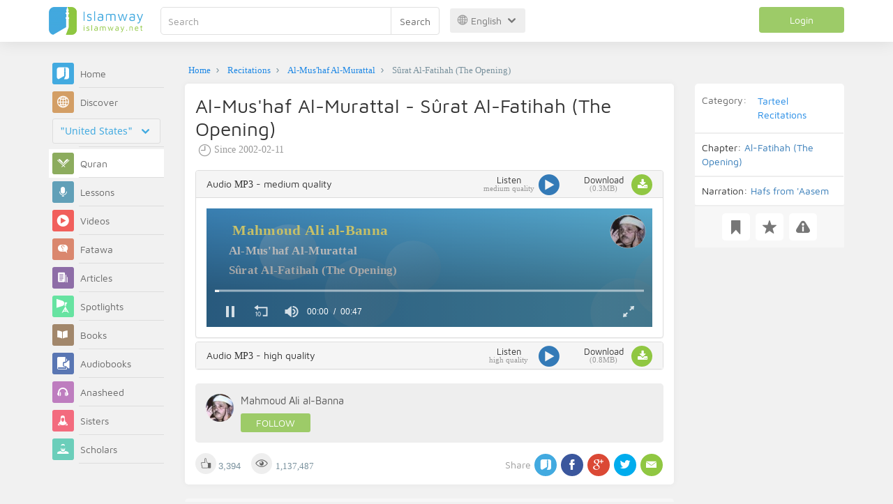

--- FILE ---
content_type: text/html; charset=UTF-8
request_url: https://en.islamway.net/recitation/3064/surat-al-fatihah-the-opening?__ref=cil
body_size: 9779
content:
<!DOCTYPE html>
<html lang="en">
<head>
    <meta charset="utf-8">
    <title>Sûrat Al-Fatihah (The Opening) - Al-Mus&#039;haf Al-Murattal (Narrated by Hafs from &#039;Aasem) - Mahmoud Ali al-Banna - Islamway</title>
    <link rel="canonical" href="https://en.islamway.net/recitation/3064/surat-al-fatihah-the-opening"/>
                            <meta name="viewport" content="width=device-width, initial-scale=1, maximum-scale=5">
    <link rel="preconnect" href="//static.islamway.net">
    <link rel="preload" href="//static.islamway.net/bundles/islamway/fonts/iw-icons-1.4.woff2" as="font" type="font/woff2" crossorigin>
            <link rel="preload" href="//static.islamway.net/bundles/islamway/fonts/maven-pro-v11-latin-regular.woff2" as="font" type="font/woff2" crossorigin>
        <link rel="preload" href="//static.islamway.net/bundles/islamway/fonts/noto-sans-v7-latin-regular.woff2" as="font" type="font/woff2" crossorigin>
        <meta http-equiv="X-UA-Compatible" content="IE=edge">
    <link rel="icon" type="image/x-icon" href="/favicon.ico"/>
    <meta name="theme-color" content="#3c763d"/>
    <meta name="description" content="Sûrat Al-Fatihah (The Opening) - Al-Mus'haf Al-Murattal (Narrated by Hafs from 'Aasem) - Mahmoud Ali al-Banna (Audio) - high quality">
<meta name="fb:admins" content="100001957972275">
<meta name="fb:app_id" content="1071389429539367">
<meta name="og:type" content="website">
<meta name="og:url" content="https://en.islamway.net/recitation/3064">
<meta name="og:title" content="Sûrat Al-Fatihah (The Opening) - Al-Mus'haf Al-Murattal (Narrated by Hafs from 'Aasem) - Mahmoud Ali al-Banna">
<meta name="og:description" content="Sûrat Al-Fatihah (The Opening) - Al-Mus'haf Al-Murattal (Narrated by Hafs from 'Aasem) - Mahmoud Ali al-Banna (Audio) - high quality">
<meta name="og:video" content="https://quran.islamway.net//quran3/145/001.mp3">
<meta name="og:video:type" content="audio/mpeg">
<meta name="og:video:width" content="640">
<meta name="og:video:height" content="120">
<meta name="twitter:card" content="player">
<meta name="twitter:site" content="@IslamwayApps">
<meta name="twitter:title" content="Sûrat Al-Fatihah (The Opening) - Al-Mus'haf Al-Murattal (Narrated by Hafs from 'Aasem) - Mahmoud Ali al-Banna">
<meta name="twitter:description" content="Sûrat Al-Fatihah (The Opening) - Al-Mus'haf Al-Murattal (Narrated by Hafs from 'Aasem) - Mahmoud Ali al-Banna (Audio) - high quality">
<meta name="twitter:player" content="https://quran.islamway.net//quran3/145/001.mp3">
<meta name="twitter:player:width" content="640">
<meta name="twitter:player:height" content="120">

    <link rel="alternate" href="https://en.islamway.net/oembed.xml?url=https%3A//en.islamway.net/recitation/3064" type="text/xml+oembed">
<link rel="alternate" href="https://en.islamway.net/oembed.json?url=https%3A//en.islamway.net/recitation/3064" type="text/json+oembed">
<link rel="next" href="https://en.islamway.net/recitation/39404/surat-al-baqarah-the-cow">

    
<script type="application/ld+json">
{
    "@context": "http://schema.org",
    "@type": "WebPage",
    "breadcrumb": {
        "@type": "BreadcrumbList",
        "itemListElement": [
            {
                "@type": "ListItem",
                "position": 1,
                "item": {
                    "@id": "/",
                    "name": "Home"
                }
            },
            {
                "@type": "ListItem",
                "position": 2,
                "item": {
                    "@id": "/recitations",
                    "name": "Recitations"
                }
            },
            {
                "@type": "ListItem",
                "position": 3,
                "item": {
                    "@id": "/collection/145",
                    "name": "Al-Mus'haf Al-Murattal"
                }
            },
            {
                "@type": "ListItem",
                "position": 4,
                "item": {
                    "@id": "/recitation/3064",
                    "name": "Sûrat Al-Fatihah (The Opening)"
                }
            }
        ]
    },
    "audio": {
        "@type": "AudioObject",
        "contentSize": "282KB",
        "duration": "PT47S",
        "encodingFormat": "mp3",
        "width": 640,
        "height": 120,
        "isFamilyFriendly": "True",
        "url": "https://quran.islamway.net//quran3/145/001.mp3"
    }
}
</script>
            <script>
        window.ga=window.ga||function(){(ga.q=ga.q||[]).push(arguments)};ga.l=+new Date;
        ga('create', 'UA-383411-1', {'cookieDomain': 'none','siteSpeedSampleRate': 20});
        ga('require', 'displayfeatures');
        ga('set', 'anonymizeIp', true);
        ga('send', 'pageview');
        ga('set', 'contentGroup3', 'islamw');
        ga('set', 'contentGroup5', window.matchMedia('(display-mode: standalone)').matches ? 'standalone' : 'browser');
    </script>
    <script async src='https://www.google-analytics.com/analytics.js'></script>

    <link rel="manifest" href="/manifest-en.json"/>
    <link rel="publisher" href="https://plus.google.com/112852462581299882836/"/>     <link rel="home" href="https://en.islamway.net/"/>
    <meta name="application-name" content="Islamway"/>
            <link rel="stylesheet" href="https://static.islamway.net/bundles/islamway/css/bootstrap-3.3.4.min.css">
                                            <link rel="stylesheet" href="https://static.islamway.net/assets/1.1.15/css/main_ltr.min.css">
                            <link rel="stylesheet" href="/bundles/islamway/css/ramadan1446.css">
        <style>
    .fatwarequest-user-email { color: #2196f3; }
    .entry-view .book-cover { width: 80%; max-width: 400px !important; }
    .post-details .img-wpr img { width: 100% }
    .entry-view .scholarBottom div.info a { color: #555; font-size: 11pt; }
    .brief-biography { font-size: 9pt; }
    @media (max-width: 480px) {
      .post-details #accordion .panel-body { padding: 15px 3px 3px; }
    }

    #content-wpr .entry-view .breadcrumbs, #content-wpr .collection-wpr .breadcrumbs { display: block; margin: 0; padding: 0 20px 10px; max-width: 100%; overflow: hidden; }
    #content-wpr .breadcrumbs ul { width: 800px; }
    #content-wpr .breadcrumbs li a, .breadcrumbs li span { font: 200 13px GE_SS !important; padding: 0; }
    #content-wpr .breadcrumbs li a span { color: #1e88e5; }
    #content-wpr .breadcrumbs li + li::before { content: ""; padding: 0; }

    #content-header.aggregate-173 .iw-panel {
        position: relative;
        margin-top: 0 !important;
        padding: 70px 30px !important;
        text-align: center;
        background-position: left bottom;
        background-repeat: no-repeat;
        background-size: cover;
        background-image: url(/bundles/islamway/images/ramadan-banner-bg.png);
        background-color: #42a9df;
    }
    
    #content-header.aggregate-178 .iw-panel, 
    #content-header.aggregate-182 .iw-panel, 
    #content-header.aggregate-184 .iw-panel, 
    #content-header.aggregate-186 .iw-panel, 
    #content-header.aggregate-188 .iw-panel,
	#content-header.aggregate-190 .iw-panel {
        position: relative;
        margin-top: 0 !important;
        padding: 70px 30px !important;
        text-align: center;
        background-position: left bottom;
        background-repeat: no-repeat;
        background-size: cover;
        background-color: #42a9df;
    }
    
    #content-header.aggregate-178 .iw-panel {
        background-image: url(/bundles/islamway/images/ramadan-1442-banner-bg-02.jpg);
    }
    
    #content-header.aggregate-182 .iw-panel {
        background-image: url(/bundles/islamway/images/ramadan-1443-banner-bg-02.jpg);
    }
    
    #content-header.aggregate-184 .iw-panel {
        background-image: url(/bundles/islamway/images/Lial-Ashr.png);
    }

    #content-header.aggregate-186 .iw-panel {
        background-image: url(/bundles/islamway/images/ramadan-1444-banner-bg-02.jpg);
    }

    #content-header.aggregate-188 .iw-panel {
        background-image: url(/bundles/islamway/images/ramadan-1445-banner-bg-02.jpg);
    }
	
	#content-header.aggregate-190 .iw-panel {
        background-image: url(/bundles/islamway/images/ramadan-1446-banner-bg-02.jpg);
    }

    #content-header.aggregate-173 h1 span, 
    #content-header.aggregate-178 h1 span, 
    #content-header.aggregate-182 h1 span, 
    #content-header.aggregate-184 h1 span, 
    #content-header.aggregate-186 h1 span, 
    #content-header.aggregate-188 h1 span,
    #content-header.aggregate-190 h1 span {
        display: none;
    }

    #content-header.aggregate-173 h1, 
    #content-header.aggregate-178 h1, 
    #content-header.aggregate-182 h1, 
    #content-header.aggregate-184 h1, 
    #content-header.aggregate-186 h1,
    #content-header.aggregate-188 h1,
    #content-header.aggregate-190 h1 {
        color: #fff !important;
        margin: 0 !important;
    }
    </style>
    <script>var isOldIE = false;</script>
    <!--[if lt IE 9]>
    <script>
        // <![CDATA[
    isOldIE = true;
    document.createElement('header');document.createElement('nav');document.createElement('main');document.createElement('footer');
    // ]]>
    </script>
    <![endif]-->
    <!--[if lte IE 9]>
    <script src="//static.islamway.net/bundles/islamway/js/respond-1.4.2.min.js"></script>
    <![endif]-->
</head>
<body class="ltr hover" itemscope itemtype="http://schema.org/WebPage">
<div class="main-wrapper">
    <header class="nav-onscroll nav-down" itemscope itemtype="http://schema.org/WPHeader">
        <div id="header-top">
            <div id="brand-bar">
                <div class="container">
                    <div class="brand-bar-search">
                        <div class="brand-logo">
                            <a href="/">
                                <img height="40" src="//static.islamway.net/bundles/islamway/images/en-logo.png" alt="Islamway">
                            </a>
                        </div>
                        <div id="search-wpr">
                            <a href="#" class="main-menu-trigger"><span class="icon-menu"></span><span class="hint">Main menu</span></a>
                            <form method="get" role="search" action="/search">
                                <div class="input-group">
                                    <label for="srch-term" class="sr-only">Search</label>
                                    <input type="text" class="form-control" placeholder="Search"
                                           name="query" id="srch-term" value="">
                                    <div class="input-group-btn">
                                        <button class="btn btn-default" type="submit">Search</button>
                                    </div>
                                </div>
                            </form>
                        </div>

                        <div class="language-picker dropdown">
                            <a href="#" class="dropdown-toggle" data-toggle="dropdown" aria-expanded="false" role="button">
                                <span class="icon-globe"></span>
                                English
                                <span class="arrow-down icon-arrow-down"></span>
                            </a>
                            <ul class="dropdown-menu" role="menu" aria-labelledby="language menu">
                                                                    <li role="presentation">
                                                                                    <a role="menuitem" tabindex="-1" class="ar" href="//ar.islamway.net/">العربية</a>
                                                                            </li>
                                                                    <li role="presentation">
                                                                                    <span role="menuitem" tabindex="-1" class="en">English</span>
                                                                            </li>
                                                                    <li role="presentation">
                                                                                    <a role="menuitem" tabindex="-1" class="fr" href="http://fr.islamway.net">français</a>
                                                                            </li>
                                                                    <li role="presentation">
                                                                                    <a role="menuitem" tabindex="-1" class="id" href="http://id.islamway.net">Bahasa Indonesia</a>
                                                                            </li>
                                                                    <li role="presentation">
                                                                                    <a role="menuitem" tabindex="-1" class="tr" href="http://tr.islamway.net">Türkçe</a>
                                                                            </li>
                                                                    <li role="presentation">
                                                                                    <a role="menuitem" tabindex="-1" class="fa" href="http://fa.islamway.net">فارسی</a>
                                                                            </li>
                                                                    <li role="presentation">
                                                                                    <a role="menuitem" tabindex="-1" class="es" href="http://es.islamway.net">español</a>
                                                                            </li>
                                                                    <li role="presentation">
                                                                                    <a role="menuitem" tabindex="-1" class="de" href="http://de.islamway.net">Deutsch</a>
                                                                            </li>
                                                                    <li role="presentation">
                                                                                    <a role="menuitem" tabindex="-1" class="it" href="http://it.islamway.net">italiano</a>
                                                                            </li>
                                                                    <li role="presentation">
                                                                                    <a role="menuitem" tabindex="-1" class="pt" href="http://pt.islamway.net">português</a>
                                                                            </li>
                                                                    <li role="presentation">
                                                                                    <a role="menuitem" tabindex="-1" class="zh" href="http://zh.islamway.net">中文</a>
                                                                            </li>
                                                            </ul>
                        </div>
                    </div>

                    <div class="brand-bar-user" data-intro-id="login" data-position='bottom' data-intro-text="Login gives you full site services while browsing">
                        <div id="user-menu">
                            <div class="membership-btns align-center col-xs-12">
    <div class="menu-container" >
        <a class="btn bg-green color-white header-btn"  data-toggle="modal" data-url="/login" data-target="#modalBox">Login</a>
    </div>
    <br>
</div>

                        </div>
                    </div>

                </div>
            </div>
        </div>
    </header>

    <div id="main-wpr" class="container">
        <div class="row">
            <div class="col-lg-2 col-md-3">
                <div id="main-menu" class="inner-menu">
                    <div class="dropdown phone-language-picker">
                        <a href="#" class="dropdown-toggle" data-toggle="dropdown" aria-expanded="false" role="button">
                            <span class="icon-globe"></span>
                            English
                            <span class="arrow-down icon-arrow-down"></span>
                        </a>
                        <ul class="dropdown-menu" role="menu" aria-labelledby="language menu">
                                                            <li role="presentation">
                                                                            <a role="menuitem" tabindex="-1" class="ar" href="//ar.islamway.net/">العربية</a>
                                                                    </li>
                                                            <li role="presentation">
                                                                            <span role="menuitem" tabindex="-1" class="en">English</span>
                                                                    </li>
                                                            <li role="presentation">
                                                                            <a role="menuitem" tabindex="-1" class="fr" href="http://fr.islamway.net">français</a>
                                                                    </li>
                                                            <li role="presentation">
                                                                            <a role="menuitem" tabindex="-1" class="id" href="http://id.islamway.net">Bahasa Indonesia</a>
                                                                    </li>
                                                            <li role="presentation">
                                                                            <a role="menuitem" tabindex="-1" class="tr" href="http://tr.islamway.net">Türkçe</a>
                                                                    </li>
                                                            <li role="presentation">
                                                                            <a role="menuitem" tabindex="-1" class="fa" href="http://fa.islamway.net">فارسی</a>
                                                                    </li>
                                                            <li role="presentation">
                                                                            <a role="menuitem" tabindex="-1" class="es" href="http://es.islamway.net">español</a>
                                                                    </li>
                                                            <li role="presentation">
                                                                            <a role="menuitem" tabindex="-1" class="de" href="http://de.islamway.net">Deutsch</a>
                                                                    </li>
                                                            <li role="presentation">
                                                                            <a role="menuitem" tabindex="-1" class="it" href="http://it.islamway.net">italiano</a>
                                                                    </li>
                                                            <li role="presentation">
                                                                            <a role="menuitem" tabindex="-1" class="pt" href="http://pt.islamway.net">português</a>
                                                                    </li>
                                                            <li role="presentation">
                                                                            <a role="menuitem" tabindex="-1" class="zh" href="http://zh.islamway.net">中文</a>
                                                                    </li>
                                                    </ul>
                    </div>
                    <ul id="activity-stream-tabs" class="list-inline">
    
    <li >
        <a href="/?tab=m">
            <i class="icon-logo-gray"></i>
            <span>Home</span>
        </a>
    </li>

        <li class="" data-intro-id="discover" data-position='bottom' data-intro-text="Browse the most interesting posts from visitors from your country or country of your choice">
        <a href="/?tab=h">
            <i class="icon-globe"></i>
            <span>Discover</span>
        </a>
        <input type="hidden" id="country-code" name="country-code" value="US">
        <div id="country-selector" class="btn-group" data-id="US">
          <a type="button" class="dropdown-toggle" data-toggle="dropdown" aria-haspopup="true" aria-expanded="false">
              "United States"
            <span class="arrow-down icon-arrow-down"></span>
          </a>
          <ul class="dropdown-menu">
            <li><a href="#" data-id="SA">Saudi Arabia</a></li>
            <li><a href="#" data-id="EG">Egypt</a></li>
            <li><a href="#" data-id="DZ">Algeria</a></li>
            <li><a href="#" data-id="MA">Morocco</a></li>
            <li class="countries-filter-search"><input id="country-filter" type="text" /></li>
            <li class="all-countries"></li>
          </ul>
        </div>
    </li>
</ul>
                    
    
<ul itemscope itemtype="http://schema.org/SiteNavigationElement">
            <li class="current">
            <a itemprop="url" href="/recitations" title="Quran">
                <i class="icon-recitations"></i>
                <span itemprop="name">Quran</span>
            </a>
        </li>
            <li >
            <a itemprop="url" href="/lessons" title="Lessons">
                <i class="icon-lessons"></i>
                <span itemprop="name">Lessons</span>
            </a>
        </li>
            <li >
            <a itemprop="url" href="/videos" title="Videos">
                <i class="icon-videos"></i>
                <span itemprop="name">Videos</span>
            </a>
        </li>
            <li >
            <a itemprop="url" href="/fatawa" title="Fatawa">
                <i class="icon-fatawa"></i>
                <span itemprop="name">Fatawa</span>
            </a>
        </li>
            <li >
            <a itemprop="url" href="/articles" title="Articles">
                <i class="icon-articles"></i>
                <span itemprop="name">Articles</span>
            </a>
        </li>
            <li >
            <a itemprop="url" href="/spotlights" title="Spotlights">
                <i class="icon-spotlights"></i>
                <span itemprop="name">Spotlights</span>
            </a>
        </li>
            <li >
            <a itemprop="url" href="/books" title="Books">
                <i class="icon-books"></i>
                <span itemprop="name">Books</span>
            </a>
        </li>
            <li >
            <a itemprop="url" href="/audiobooks" title="Audiobooks">
                <i class="icon-audiobooks"></i>
                <span itemprop="name">Audiobooks</span>
            </a>
        </li>
            <li >
            <a itemprop="url" href="/anasheed" title="Anasheed">
                <i class="icon-anasheed"></i>
                <span itemprop="name">Anasheed</span>
            </a>
        </li>
            <li >
            <a itemprop="url" href="http://sisters.islamway.net/forum/" title="Sisters">
                <i class="icon-sisters"></i>
                <span itemprop="name">Sisters</span>
            </a>
        </li>
            <li >
            <a itemprop="url" href="/scholars" title="Scholars">
                <i class="icon-scholars"></i>
                <span itemprop="name">Scholars</span>
            </a>
        </li>
    </ul>

                    <ul class="about-menu">
                        <li ><a href="/contact-forms/send">
                                <i class="icon-logo-gray icon-gray"></i>
                                <span>Contact Us</span>
                            </a></li>
                        <li >
                            <a href="/page/201/About%20Us">
                                <i class="icon-logo-gray icon-gray"></i>
                                <span>About Us</span>
                            </a>
                        </li>
                        <li >
                            <a href="/page/204/Ads">
                                <i class="icon-logo-gray icon-gray"></i>
                                <span>Ads</span>
                            </a>
                        </li>
                        <li>
                            <a class="back-to-old" onclick="ga('send', 'event', 'Back-to-old-version', 'https://en.islamway.net/recitation/3064/surat-al-fatihah-the-opening')" href="http://en.old.islamway.net/recitation/3064/surat-al-fatihah-the-opening?__ref=cil">
                                <i class="icon-logo-gray icon-gray"></i>
                                <span>Old site</span>
                            </a>
                        </li>
                    </ul>

                    <div class="about-sec">
                        <span class="copyrights">All rights reserved 1998 - 2026</span>
                        <div class="side-social-icons">
                            <ul>
                                <li><a target="_blank" rel="noopener noreferrer" href="https://www.facebook.com/Islamway.Eng" title="Facebook"><span class="icon-facebook-rounded"></span></a></li>
                                <li><a target="_blank" rel="noopener noreferrer" href="https://twitter.com/Islamway_En" title="Twitter"><span class="icon-twitter-rounded"></span></a></li>
                                <li><a target="_blank" rel="noopener noreferrer" href="https://www.pinterest.com/ArIslamway" title="Pinterest"><span class="icon-pinterest-rounded"></span></a></li>
                            </ul>

                        </div>

                        
                    </div>
                </div>
            </div>

            <div class="col-lg-10 col-md-9">

                <a class="starttour" href="javascript:void(0);" style="display: none">Help</a>
                <div class="ads_wrap">
                    <div class="ads-box-200x90 top_ad_small">
                        <div class="adunit" data-adunit="EN_200x90_W_top_allpages" data-dimensions="200x90" data-size-mapping="top-right-ads" itemscope itemtype="http://schema.org/WPAdBlock" style="margin:0 auto 15px auto;"></div>
                    </div>
                    <div class="ads-box-728x90 top_ad_big">
                        <div class="adunit" data-adunit="EN_728x90-320x100_WTM_top_allpages" data-size-mapping="top-left-ads" itemscope itemtype="http://schema.org/WPAdBlock" style=" margin:0 auto 15px auto;"></div>
                    </div>
                </div>
                <main class="row">
                    
                                                            <div id="content-wpr" class="col-sm-12">

                                                
                        
                                                
                        
                                        
                                                        <div class="content">
        <div class="row entry-view recitation" data-id="2822">
            <div class="breadcrumbs">
    <ul>
          <li><a href="/" class="home" data-tip="Home"><span>Home</span></a></li>
          <li><a href="/recitations"><span>Recitations</span></a></li>
          <li><a href="/collection/145"><span>Al-Mus'haf Al-Murattal</span></a></li>
          <li><span>Sûrat Al-Fatihah (The Opening)</span></li>
        </ul>
</div>

            <div class="col-lg-9 col-md-12 col-sm-12">
                
                <div class="w-box post-details clear">
                    <div class="post-title">
                        <h1 class="title">Al-Mus&#039;haf Al-Murattal - Sûrat Al-Fatihah (The Opening)</h1>
                                                    <div class="time"><span class="icon-time"></span>Since <span class="darker">2002-02-11</span></div>
                                            </div>
                    
                    
                                                <div class="panel-group posts-iw" id="accordion" role="tablist" aria-multiselectable="true">
                    
            <div class="panel panel-default" role="tabpanel" aria-labelledby="heading-5632">
                <div class="panel-heading" role="tab" id="heading-5632">
                    <div class="panel-title">
                        <a role="button" data-toggle="collapse" data-parent="#accordion" href="#collapse-5632" aria-expanded="true" aria-controls="collapse-5632">
                             Audio <span class="resource-type">MP3</span> - medium quality
                        </a>
                        <div class="iw-resources">
                                                        <a role="button" data-toggle="collapse" data-parent="#accordion" href="#collapse-5632" aria-expanded="true" aria-controls="collapse-5632">
                                <abbr style="white-space: nowrap;" >Listen <i class="resource-size i-data"> medium quality </i> </abbr>
                                <i class="icon-video"></i>
                            </a>
                                                        <a href="https://download.quran.islamway.net/quran3/145/001.mp3" download="001 - Sûrat Al-Fatihah (The Opening) - Mahmoud Ali al-Banna.mp3" onclick="ga('send', 'event', 'Download-Resource')">
                                <abbr>Download <i class="resource-size i-data">(0.3MB)</i> </abbr>
                                <i class="icon-download"></i>
                            </a>
                        </div>
                    </div>
                </div>
                                <div id="collapse-5632" class="panel-collapse collapse in">
                    <div class="panel-body">
                                                                                <video
    id="mp3-player0"
    class="mp3-player"
    style="width: 100%; height: 170px; background: #4496D1; object-fit: initial;"
    poster="/recitation/3064/poster?ratio=16%3A3">
    <source src="https://quran.islamway.net/quran3/145/001.mp3">
</video>
<script>
    var playerConfig = [];
    var config_0 = {
        file: "https\x3A\x2F\x2Fquran.islamway.net\x2Fquran3\x2F145\x2F001.mp3",
        image: "/recitation/3064/poster?ratio=16%3A3",
            skin: 'stormtrooper',
        width: '100%',
    height: 170
  };

  if(!(/android|webos|iphone|ipad|ipod|blackberry|iemobile|opera mini|googlebot/i.test(navigator.userAgent.toLowerCase()))) {
    config_0['autostart'] = 'viewable';
  }
  playerConfig['mp3-player0'] = config_0;
</script>
                                            </div>
                </div>
                            </div>
                    
            <div class="panel panel-default" role="tabpanel" aria-labelledby="heading-51111">
                <div class="panel-heading" role="tab" id="heading-51111">
                    <div class="panel-title">
                        <a role="button" data-toggle="collapse" data-parent="#accordion" href="#collapse-51111" aria-expanded="true" aria-controls="collapse-51111">
                             Audio <span class="resource-type">MP3</span> - high quality
                        </a>
                        <div class="iw-resources">
                                                        <a role="button" data-toggle="collapse" data-parent="#accordion" href="#collapse-51111" aria-expanded="true" aria-controls="collapse-51111">
                                <abbr style="white-space: nowrap;" >Listen <i class="resource-size i-data"> high quality </i> </abbr>
                                <i class="icon-video"></i>
                            </a>
                                                        <a href="https://download.quran.islamway.net/quran3/518/001.mp3" download="001 - Sûrat Al-Fatihah (The Opening) - Mahmoud Ali al-Banna.mp3" onclick="ga('send', 'event', 'Download-Resource')">
                                <abbr>Download <i class="resource-size i-data">(0.8MB)</i> </abbr>
                                <i class="icon-download"></i>
                            </a>
                        </div>
                    </div>
                </div>
                                <div id="collapse-51111" class="panel-collapse collapse ">
                    <div class="panel-body">
                                                                                <video
    id="mp3-player1"
    class="mp3-player"
    style="width: 100%; height: 170px; background: #4496D1; object-fit: initial;"
    poster="/recitation/3064/poster?ratio=16%3A3">
    <source src="https://quran.islamway.net/quran3/518/001.mp3">
</video>
<script>
    var config_1 = {
        file: "https\x3A\x2F\x2Fquran.islamway.net\x2Fquran3\x2F518\x2F001.mp3",
        image: "/recitation/3064/poster?ratio=16%3A3",
            skin: 'stormtrooper',
        width: '100%',
    height: 170
  };

  if(!(/android|webos|iphone|ipad|ipod|blackberry|iemobile|opera mini|googlebot/i.test(navigator.userAgent.toLowerCase()))) {
    config_1['autostart'] = 'viewable';
  }
  playerConfig['mp3-player1'] = config_1;
</script>
                                            </div>
                </div>
                            </div>
            </div>

                    
                    
                                            <div class="scholarBottom clear">
                            <div class="avatar"><a href="/scholar/982/mahmoud-ali-al-banna">
                                                                            <img class="avatar" src="/uploads/authors/_60x60/mahmoud-ali-al-banna.jpg" alt="Mahmoud Ali al-Banna">
                                                                    </a></div>
                            <div class="info">
                                <h3 class="user-name"><a href="/scholar/982/mahmoud-ali-al-banna">Mahmoud Ali al-Banna</a></h3>
                                                                                                    <div class="small-follow-btn" >
                                        <div friendship-options class="grp-container">

                    <button type="button" class="btn-solid btn-color2"
                friendship-option="follow"
                data-url="/user/982/social/follow">
            Follow
        </button>
    
</div>


                                    </div>
                                                            </div>
                            <span id="author-tools" data-author="982" class="pull-right"></span>
                        </div>
                    
                                            <div class="clearfix"></div>
                        <ul class="entry-ctrls post-actions" data-id="2822">
                            <li><a class="act icon-like " href="#" data-toggle="tooltip" data-placement="top" title="Like"></a><span class="up-votes">3,394</span></li>
                                                        <li><span class="icon-views"></span><span class="views-count">1,137,487</span></li>
                        </ul>
                        <div class="share-ctrls post-sharing">
                            <span>Share</span>
                                                        <div class="sharing-icons size-32 horizontal clearfix" data-url="http://iswy.co/e2o6" data-title="Sûrat Al-Fatihah (The Opening) - Mahmoud Ali al-Banna" data-image=""></div>
                            <div class="modal fade" id="share-dialog" tabindex="-1" role="dialog" aria-labelledby="share-dialog-title" aria-hidden="true">
  <div class="modal-dialog">
    <div class="modal-content">
      <div class="modal-header">
        <button type="button" class="close" data-dismiss="modal" aria-label="Close"><span aria-hidden="true">&times;</span></button>
        <h4 class="modal-title" id="share-dialog-title">Share</h4>
      </div>
      <div class="modal-body">
        <textarea id="sharing-text" rows="5" style="width:100%"></textarea>
        <input type="hidden" id="shared-entry" value="" />
      </div>
      <div class="modal-footer" style="margin:10px 20px;">
        <div class="pull-right">
          <ul id="micropost-audience-dropdown" style="margin-top: 16px; margin-bottom: 0;">
            <input type="hidden" id="micropost-audience" value="1">
            <li class="dropdown" style="line-height: 20px;">
              <a href="#" class="dropdown-toggle" data-toggle="dropdown">All <b class="caret"></b></a>
              <ul class="dropdown-menu">
                <li><a href="#" audience="1">Public</a></li>
                <li><a href="#" audience="2">Followers of Followers</a></li>
                <li><a href="#" audience="4">Followers</a></li>
                <li><a href="#" audience="8">Only me</a></li>
              </ul>
            </li>
          </ul>
        </div>

        <button type="button" class="btn btn-default" data-dismiss="modal">Cancel</button>
        <button type="button" id="share-btn" class="btn btn-primary">Share</button>
      </div>
    </div>
  </div>
</div>
                        </div>
                                        <div class="clearfix"></div>
                </div>

                <div class="post-properties-box">
                    <ul class="entry-properties">
                                                    <li class="classification">
                                <span class="entry-properties-title">Category:</span>
                                <div class="entry-properties-content">
                                    <ul class="list-inline">
                                                                                    <li><a href="/category/201">Tarteel Recitations</a></li>
                                                                            </ul>
                                </div>
                            </li>
                                                                        <li><span>Chapter:</span> <a href="/quran/chapter/1">Al-Fatihah (The Opening)</a></li>
<li><span>Narration:</span> <a href="/quran/narration/1">Hafs from 'Aasem</a></li>
                    </ul>

                                    </div>

                                    <div id="entry-siblings-wpr" class="row">
                                                    <div id="prev-entry-cell" class="col-sm-4">&nbsp;</div>
                                                <div id="collection-cell" class="text-center col-sm-4">
                                                                                                                    <a href="/collection/145/al-mushaf-al-murattal">Al-Mus&#039;haf Al-Murattal - Hafs from &#039;Aasem</a>
                        </div>
                                                    <div id="next-entry-cell" class="col-sm-4 icon-collection-nav1 text-reverse">
                                <a href="/recitation/39404/surat-al-baqarah-the-cow">
                                    <small>Next Chapter</small>
                                    <br />
                                    <span>Sûrat Al-Baqarah (The Cow)</span>
                                </a>
                            </div>
                                            </div>
                
                                    <div id="related" class="mobile">
                        <h3 class="text-center">Related topics...</h3>
                        <div class="related-slider">
                                                                                                                            
                                                                
                                                                
                                                                
                                <div class="item">
                                    <div class="box-related" >
                                        <div class="related-item-thumb">
                                            <a href="/recitation/39404?__ref=u-rel&amp;__score=112" class="related-thumb-recitations" >
                                                <span class="icon-recitations"></span>
                                            </a>
                                        </div>
                                        <div class="related-item-content">
                                            <h3>
                                                <a href="/recitation/39404/surat-al-baqarah-the-cow?__ref=u-rel&amp;__score=112">Sûrat Al-Baqarah (The Cow)</a>
                                            </h3>
                                                                                                                                            <span class="related-item-author"><a href="/scholar/982/mahmoud-ali-al-banna">Mahmoud Ali al-Banna</a></span>
                                            
                                        </div>
                                    </div>
                                </div>

                                                                                                                            
                                                                
                                                                
                                                                
                                <div class="item">
                                    <div class="box-related" >
                                        <div class="related-item-thumb">
                                            <a href="/recitation/9389?__ref=u-rel&amp;__score=101" class="related-thumb-recitations" >
                                                <span class="icon-recitations"></span>
                                            </a>
                                        </div>
                                        <div class="related-item-content">
                                            <h3>
                                                <a href="/recitation/9389/surat-al-imran-the-family-of-imran?__ref=u-rel&amp;__score=101">Sûrat Al-Imran (The Family of Imran)</a>
                                            </h3>
                                                                                                                                            <span class="related-item-author"><a href="/scholar/982/mahmoud-ali-al-banna">Mahmoud Ali al-Banna</a></span>
                                            
                                        </div>
                                    </div>
                                </div>

                                                                                                                            
                                                                
                                                                
                                                                
                                <div class="item">
                                    <div class="box-related" >
                                        <div class="related-item-thumb">
                                            <a href="/recitation/3222?__ref=u-rel&amp;__score=89" class="related-thumb-recitations" >
                                                <span class="icon-recitations"></span>
                                            </a>
                                        </div>
                                        <div class="related-item-content">
                                            <h3>
                                                <a href="/recitation/3222/surat-an-nisa-the-women?__ref=u-rel&amp;__score=89">Sûrat An-Nisa (The Women)</a>
                                            </h3>
                                                                                                                                            <span class="related-item-author"><a href="/scholar/982/mahmoud-ali-al-banna">Mahmoud Ali al-Banna</a></span>
                                            
                                        </div>
                                    </div>
                                </div>

                                                                                                                            
                                                                
                                                                
                                                                
                                <div class="item">
                                    <div class="box-related" >
                                        <div class="related-item-thumb">
                                            <a href="/recitation/3378?__ref=u-rel&amp;__score=78" class="related-thumb-recitations" >
                                                <span class="icon-recitations"></span>
                                            </a>
                                        </div>
                                        <div class="related-item-content">
                                            <h3>
                                                <a href="/recitation/3378/surat-al-maidah-the-table-spread-with-food?__ref=u-rel&amp;__score=78">Sûrat Al-Maidah (The Table spread with Food)</a>
                                            </h3>
                                                                                                                                            <span class="related-item-author"><a href="/scholar/982/mahmoud-ali-al-banna">Mahmoud Ali al-Banna</a></span>
                                            
                                        </div>
                                    </div>
                                </div>

                                                                                                                            
                                                                
                                                                
                                                                
                                <div class="item">
                                    <div class="box-related" >
                                        <div class="related-item-thumb">
                                            <a href="/recitation/3354?__ref=u-rel&amp;__score=76" class="related-thumb-recitations" >
                                                <span class="icon-recitations"></span>
                                            </a>
                                        </div>
                                        <div class="related-item-content">
                                            <h3>
                                                <a href="/recitation/3354/surat-al-anam-the-cattle?__ref=u-rel&amp;__score=76">Sûrat Al-An&#039;am (The Cattle)</a>
                                            </h3>
                                                                                                                                            <span class="related-item-author"><a href="/scholar/982/mahmoud-ali-al-banna">Mahmoud Ali al-Banna</a></span>
                                            
                                        </div>
                                    </div>
                                </div>

                                                    </div>
                    </div>
                
                                    <div class="iw-panel" style="padding: 15px">
                        <div class="ads_wrap_box">
  <div class="ads_wrap">
    <div class="ads-box-300x250 ad_r">
      <div class="adunit" data-adunit="AR_300x250_WTM_middleR_allpages" data-dimensions="300x250" itemscope itemtype="http://schema.org/WPAdBlock"></div>
    </div>
    <div class="ads-box-300x250 ad_l">
      <div class="adunit" data-adunit="AR_300x250_WTM_middleL_allpages" data-dimensions="300x250" itemscope itemtype="http://schema.org/WPAdBlock"></div>
    </div>
  </div>
</div>
                    </div>
                
                            </div>
            <div id="entry-sidepane" class="col-lg-3 col-md-12 col-sm-12 mb-md-100">
                <div class="toolbar post-toolbar">
                    <a href="#" class="act bookmark icon-bookmark" title="Save"></a>
                    <a href="#" class="act favourite icon-favourite" title="Add to favorites"></a>
                                        <a class="act report icon-report" href="/recitation/3064/report-problem" title="Report a problem"></a>
                </div>

                                    <div class="ads-box-200x200 visible-lg">
                        <div class="adunit" data-adunit="AR_200x200_W_left_entrypages" data-dimensions="200x200" itemscope itemtype="http://schema.org/WPAdBlock" style="margin: 0 auto 20px;"></div>
                    </div>
                            </div>
        </div>
    </div>
                    </div>

                                    </main>
            </div>
        </div>
    </div>

            <div class="off-screen">
        <div id="player-wpr"></div>
    </div>
</div>

<a id="gotop" class="fly-button" title="Scroll to top" onclick="ga('send', 'event', 'Back-to-top', 'https://en.islamway.net/recitation/3064/surat-al-fatihah-the-opening')"><i class="arrow-down icon-arrow-up"></i></a>

<script src="https://static.islamway.net/bundles/islamway/js/lab-2.0.3.min.js"></script>
<script>
    if('serviceWorker' in navigator) {
        navigator.serviceWorker.register('/service-worker-1.0.1.js');
    }

    if(window.ga && ga.loaded) {
        window.addEventListener('error', function(e) {
            ga('send', 'exception', { 'exDescription': e.message, 'exFatal': false });
        });

        window.addEventListener('beforeinstallprompt', function(e) {
            e.userChoice.then(function(choiceResult) {
                if(choiceResult.outcome == 'dismissed') {
                    ga('send', 'event', 'PWA', 'Cancel');
                } else {
                    ga('send', 'event', 'PWA', 'Install');
                }
            });
        });
    }

    var __domReadyHandlerExecuted = false;
    window.onload = function() {
        runDeferredScripts();
    };
    var imgLoader = "//static.islamway.net/bundles/islamway/images/loading/horizontal.gif";
    var modalTitle = "Loading ...";
    var BaseUrl = "";
    var CDN_HOST = '//static.islamway.net';
    CONFIG = {
        InternalSharing: true,
        FacebookAppId: '1071389429539367',
        TwitterAccount: 'ArIslamway',
        UsePlayerOnMobile: true,
        jwplayerVersion: '8.4.0',
        jwplayerKey: ''
    };

    $LAB
        .setOptions({
            BasePath: location.protocol + '//static.islamway.net/bundles/',
            AlwaysPreserveOrder: true
        })
        .script('islamway/js/jquery-' + (isOldIE ? '1.12.4' : '3.1.1') + '.min.js')
        .script('islamway/js/bootstrap-3.3.4.min.js')
        
                        .script('//static.islamway.net/assets/1.1.15/js/main_en.min.js')
                
                
                .script('viewers/jwplayer-8.4.0/jwplayer.js')
        
                                        
                .wait(function () {
            $(function () {
                setupLayout();
                setupFollowButtons();
                bootbox.setLocale('en');

                        if(typeof playerConfig !== 'undefined') {
        $('#accordion').on('hidden.bs.collapse', function () {
            for(key in playerConfig) {
                if(jwplayer(key).getState() == 'playing' || jwplayer(key).getState() === "buffering" ) {
                    jwplayer(key).pause();
                }
            }
        });
    }
        
    function movePropertiesBox(mq) {
      if(!mq.matches) {
        $('.post-details').eq(0).after($('.post-properties-box'));
      } else {
        $('#entry-sidepane').prepend($('.post-properties-box'));
      }
    }

    var xsMediaQuery = window.matchMedia('(min-width: 1200px)');
    xsMediaQuery.addListener(movePropertiesBox);
    movePropertiesBox(xsMediaQuery);
    setupEntryControls('.entry-view');
    $(document).on('focus', '.comments textarea', function() { ifLoggedIn(function() {  }) });

                                if('mediaSession' in navigator) {
          navigator.mediaSession.metadata = new MediaMetadata({
            title: 'Sûrat Al-Fatihah (The Opening)',
            artist: 'Mahmoud Ali al-Banna',
            album: 'Al-Mus&#039;haf Al-Murattal',
            artwork: [
              { src: 'https://en.islamway.net/resource/5632/artwork/96x96', sizes: '96x96', type: 'image/png' },
              { src: 'https://en.islamway.net/resource/5632/artwork/128x128', sizes: '128x128', type: 'image/png' },
              { src: 'https://en.islamway.net/resource/5632/artwork/192x192', sizes: '192x192', type: 'image/png' },
              { src: 'https://en.islamway.net/resource/5632/artwork/256x256', sizes: '256x256', type: 'image/png' },
              { src: 'https://en.islamway.net/resource/5632/artwork/384x384', sizes: '384x384', type: 'image/png' },
              { src: 'https://en.islamway.net/resource/5632/artwork/512x512', sizes: '512x512', type: 'image/png' },
            ]
          });
        }
                    __domReadyHandlerExecuted = true;
                $(document).on('click', 'a.back-to-old', function(ev) {
                    var date = new Date();
                    date.setTime(date.getTime() + (30 * 24 * 60 * 60 * 1000));
                    document.cookie = '_prefered_version=2;expires=' + date.toUTCString() + ';domain=.islamway.net;path=/';
                });

                // Google Analytics Events:
                if (window.ga && ga.loaded) {
                    $(document).on('click', '#main-menu ul > li > a', function () {
                        ga('send', 'event', 'main-menu', $(this).attr('href'));
                    });
                    $(document).on('click', 'div.sharing-icons > a', function () {
                        ga('send', 'event', 'Share', $(this).attr('class'));
                    });
                    $(document).on('click', 'a.term', function () {
                        ga('send', 'event', 'Search', 'keyword-link', $(this).text());
                    });
                }
            });
        })
    ;

    function runDeferredScripts() {
        if(__domReadyHandlerExecuted) {
            setupMediaPlayer();
                
    if(typeof playerConfig !== 'undefined') {
      for(key in playerConfig) {
        jwplayer(key).setup(playerConfig[key]);
        jwplayer(key).on('play', function(e) {
          ga('send', 'event', 'Play-FromEntryPage');
        });
      }
    }

    setupRelatedEntriesSlider();

    $(".comments-form-container").each(function() {
      var href = $(this).data('href');
      $(this).load(href);
    });
    
    if($('[data-toggle="popover"][data-content]').length) {
      $('[data-toggle="popover"][data-content]').popover();
    }
                        setupAds();
                    } else {
            setTimeout(runDeferredScripts, 50);
        }
    }

    window.addEventListener('beforeunload', function () {
        document.getElementById('content-wpr').classList.add('animate-out');
    });
</script>
    

    

<!-- Islam Chat code -->
<script type="text/javascript">
window.__lc = window.__lc || {};
window.__lc.license = 7499411;
window.__lc.chat_between_groups = false;
(function() {
var lc = document.createElement('script'); lc.type = 'text/javascript'; lc.async = true;
lc.src = ('https:' == document.location.protocol ? 'https://' : 'http://') + 'cdn.livechatinc.com/tracking.js';
var s = document.getElementsByTagName('script')[0]; s.parentNode.insertBefore(lc, s);
})();
</script>
<script defer src="https://static.cloudflareinsights.com/beacon.min.js/vcd15cbe7772f49c399c6a5babf22c1241717689176015" integrity="sha512-ZpsOmlRQV6y907TI0dKBHq9Md29nnaEIPlkf84rnaERnq6zvWvPUqr2ft8M1aS28oN72PdrCzSjY4U6VaAw1EQ==" data-cf-beacon='{"version":"2024.11.0","token":"3933c778bbe74c67b8539e367844ccbb","r":1,"server_timing":{"name":{"cfCacheStatus":true,"cfEdge":true,"cfExtPri":true,"cfL4":true,"cfOrigin":true,"cfSpeedBrain":true},"location_startswith":null}}' crossorigin="anonymous"></script>
</body>
</html>


--- FILE ---
content_type: text/html; charset=utf-8
request_url: https://www.google.com/recaptcha/api2/aframe
body_size: 266
content:
<!DOCTYPE HTML><html><head><meta http-equiv="content-type" content="text/html; charset=UTF-8"></head><body><script nonce="w72_NRdZoRzZmycuuFncNA">/** Anti-fraud and anti-abuse applications only. See google.com/recaptcha */ try{var clients={'sodar':'https://pagead2.googlesyndication.com/pagead/sodar?'};window.addEventListener("message",function(a){try{if(a.source===window.parent){var b=JSON.parse(a.data);var c=clients[b['id']];if(c){var d=document.createElement('img');d.src=c+b['params']+'&rc='+(localStorage.getItem("rc::a")?sessionStorage.getItem("rc::b"):"");window.document.body.appendChild(d);sessionStorage.setItem("rc::e",parseInt(sessionStorage.getItem("rc::e")||0)+1);localStorage.setItem("rc::h",'1769667290066');}}}catch(b){}});window.parent.postMessage("_grecaptcha_ready", "*");}catch(b){}</script></body></html>

--- FILE ---
content_type: application/javascript; charset=UTF-8
request_url: https://api.livechatinc.com/v3.6/customer/action/get_dynamic_configuration?x-region=us-south1&license_id=7499411&client_id=c5e4f61e1a6c3b1521b541bc5c5a2ac5&url=https%3A%2F%2Fen.islamway.net%2Frecitation%2F3064%2Fsurat-al-fatihah-the-opening%3F__ref%3Dcil&channel_type=code&jsonp=__0v0gc3p6dtp
body_size: 430
content:
__0v0gc3p6dtp({"organization_id":"669e9aa2-1e2e-4467-a11e-a33c62a2e7b1","livechat_active":true,"livechat":{"group_id":0,"client_limit_exceeded":false,"domain_allowed":true,"online_group_ids":[0,3,8,12,13,16,19,58,63,104,105,147,317,386,419,449,460,485,521,533,536,538,546,549,558,561,563,566,570,571,573,574,579,580,581,582,584,585,586,600,601,602,604,608,609,610,612],"config_version":"5326.0.562.60329.9547.9783.587.715.95.556.54.31.2","localization_version":"6bb83031e4f97736cbbada081b074fb6_0820fcd855af1f7d081d203653409d77","language":"en"},"default_widget":"livechat"});

--- FILE ---
content_type: image/svg+xml
request_url: https://en.islamway.net/recitation/3064/poster?ratio=16%3A3
body_size: 3146
content:
<?xml version="1.0" encoding="utf-8"?>
<!DOCTYPE svg PUBLIC "-//W3C//DTD SVG 1.0//EN" "http://www.w3.org/TR/2001/ REC-SVG-20010904/DTD/svg10.dtd">
<svg style="background:#6dd0f6; max-width:750px;" width="100%" height="180px"
     preserveAspectRatio="none" xmlns="http://www.w3.org/2000/svg" xmlns:xlink="http://www.w3.org/1999/xlink"
     direction="ltr" xml:lang="en">
    <defs>
      <style type="text/css"><![CDATA[
      .info { font-family:"Georgia"; font-weight:bold; }
      #author { font-size:16pt; fill:#fff685; }
      #collection { fill:#fff685; }
      #entry, #collection { font-size:16pt; fill:#fff; }

      .ltr #entry, .ltr #collection { font-size: 17px; }
      @media (max-width: 480px) {
        .rtl #author { font-size: 22px; }
        .ltr #author { font-size: 16px; }
        #entry, #collection { font-weight: normal; }
        .ltr #entry, .ltr #collection { font-size: 14px; }
      }
            .stroke { text-shadow: 1px 0 0 #666, -1px 0 0 #666, 0 1px 0 #666, 0 -1px 0 #666, 1px 1px #666, -1px -1px 0 #666, 1px -1px 0 #666, -1px 1px 0 #666; }
      ]]></style>
                    <linearGradient id="grad2" x1="0%" y1="0%" x2="0%" y2="100%">
                <stop offset="0%" style="stop-color:rgb(40, 182, 246);stop-opacity:1"/>
                <stop offset="100%" style="stop-color:rgb(40, 182, 246);stop-opacity:1"/>
            </linearGradient>
            </defs>

            <g id="Layer_2">
            <linearGradient id="SVGID_1_" gradientUnits="userSpaceOnUse" x1="0" y1="130" x2="750" y2="130">
                <stop offset="0" style="stop-color:#4496D1"/>
                <stop offset="1" style="stop-color:#6DD0F6"/>
            </linearGradient>
            <rect fill="url(#SVGID_1_)" width="750" height="180px"/>

            <linearGradient id="SVGID_2_" gradientUnits="userSpaceOnUse" x1="374.8786" y1="335.2198" x2="374.8786"
                            y2="228.6516"
                            gradientTransform="matrix(4.489659e-011 1 -1 4.489659e-011 504.5847 -245.9031)">
                <stop offset="0.0054" style="stop-color:#FFFFFF"/>
                <stop offset="0.2496" style="stop-color:#F1F2F3"/>
                <stop offset="0.7103" style="stop-color:#CCD1D3"/>
                <stop offset="0.9946" style="stop-color:#B2B9BC"/>
            </linearGradient>
            <circle opacity="0.1" fill="url(#SVGID_2_)" cx="222.649" cy="128.976" r="53.284"/>

            <linearGradient id="SVGID_3_" gradientUnits="userSpaceOnUse" x1="334.9276" y1="248.6183" x2="334.9276"
                            y2="168.7162"
                            gradientTransform="matrix(4.489659e-011 1 -1 4.489659e-011 504.5847 -245.9031)">
                <stop offset="0.0054" style="stop-color:#FFFFFF"/>
                <stop offset="0.2496" style="stop-color:#F1F2F3"/>
                <stop offset="0.7103" style="stop-color:#CCD1D3"/>
                <stop offset="0.9946" style="stop-color:#B2B9BC"/>
            </linearGradient>
            <circle opacity="0.1" fill="url(#SVGID_3_)" cx="295.917" cy="89.024" r="39.951"/>

            <linearGradient id="SVGID_4_" gradientUnits="userSpaceOnUse" x1="312.4055" y1="429.3144" x2="312.4055"
                            y2="345.2526"
                            gradientTransform="matrix(4.489659e-011 1 -1 4.489659e-011 504.5847 -245.9031)">
                <stop offset="0.0054" style="stop-color:#FFFFFF"/>
                <stop offset="0.2496" style="stop-color:#F1F2F3"/>
                <stop offset="0.7103" style="stop-color:#CCD1D3"/>
                <stop offset="0.9946" style="stop-color:#B2B9BC"/>
            </linearGradient>
            <circle opacity="0.2" fill="url(#SVGID_4_)" cx="117.301" cy="66.502" r="42.031"/>

            <linearGradient id="SVGID_5_" gradientUnits="userSpaceOnUse" x1="404.222" y1="-45.9062" x2="404.222"
                            y2="-150.9004"
                            gradientTransform="matrix(4.489659e-011 1 -1 4.489659e-011 504.5847 -245.9031)">
                <stop offset="0.0054" style="stop-color:#FFFFFF"/>
                <stop offset="0.2496" style="stop-color:#F1F2F3"/>
                <stop offset="0.7103" style="stop-color:#CCD1D3"/>
                <stop offset="0.9946" style="stop-color:#B2B9BC"/>
            </linearGradient>
            <circle opacity="0.1" fill="url(#SVGID_5_)" cx="602.988" cy="158.319" r="52.498"/>
            <linearGradient id="SVGID_6_" gradientUnits="userSpaceOnUse" x1="702.9937" y1="86.9942" x2="702.9937"
                            y2="1.875000e-006">
                <stop offset="0.0054" style="stop-color:#FFFFFF"/>
                <stop offset="0.2496" style="stop-color:#F1F2F3"/>
                <stop offset="0.7103" style="stop-color:#CCD1D3"/>
                <stop offset="0.9946" style="stop-color:#B2B9BC"/>
            </linearGradient>
            <circle opacity="0.2" fill="url(#SVGID_6_)" cx="702.994" cy="43.497" r="43.498"/>
            <linearGradient id="SVGID_7_" gradientUnits="userSpaceOnUse" x1="665.4961" y1="166.4908" x2="665.4961"
                            y2="61.4966">
                <stop offset="0.0054" style="stop-color:#FFFFFF"/>
                <stop offset="0.2496" style="stop-color:#F1F2F3"/>
                <stop offset="0.7103" style="stop-color:#CCD1D3"/>
                <stop offset="0.9946" style="stop-color:#B2B9BC"/>
            </linearGradient>
            <circle opacity="0.1" fill="url(#SVGID_7_)" cx="665.496" cy="113.994" r="52.498"/>
        </g>
    

        <g class="info ltr">
                <text x="5%" y="40" id="author">&#x200F;
                                                Mahmoud Ali al-Banna
                                    </text>
                        <text x="5%" y="70" id="collection">&#x200F;Al-Mus&#039;haf Al-Murattal</text>
        
                <text x="5%" y="100" id="entry">&#x200F;Sûrat Al-Fatihah (The Opening)</text>
    </g>
                            <clipPath id="clipCircle">
            <rect id="img-container" x="100%" y="10" width="50" height="50" rx="45"/>
        </clipPath>
        <rect x="100%" y="10" width="50" height="50" transform="translate(-60 0)" rx="50" stroke="white" stroke-width="1"/>
        <image x="100%" y="10" width="50" height="50" transform="translate(-60 0)" style="filter:blur(0px);" clip-path="url(#clipCircle)" preserveAspectRatio="none" xlink:href="[data-uri]"/>
        <!--
    <image x="80%" y="8" width="80" height="80" xlink:href=""/>
    -->
</svg>

--- FILE ---
content_type: image/svg+xml
request_url: https://en.islamway.net/recitation/3064/poster?ratio=16%3A3
body_size: 2923
content:
<?xml version="1.0" encoding="utf-8"?>
<!DOCTYPE svg PUBLIC "-//W3C//DTD SVG 1.0//EN" "http://www.w3.org/TR/2001/ REC-SVG-20010904/DTD/svg10.dtd">
<svg style="background:#6dd0f6; max-width:750px;" width="100%" height="180px"
     preserveAspectRatio="none" xmlns="http://www.w3.org/2000/svg" xmlns:xlink="http://www.w3.org/1999/xlink"
     direction="ltr" xml:lang="en">
    <defs>
      <style type="text/css"><![CDATA[
      .info { font-family:"Georgia"; font-weight:bold; }
      #author { font-size:16pt; fill:#fff685; }
      #collection { fill:#fff685; }
      #entry, #collection { font-size:16pt; fill:#fff; }

      .ltr #entry, .ltr #collection { font-size: 17px; }
      @media (max-width: 480px) {
        .rtl #author { font-size: 22px; }
        .ltr #author { font-size: 16px; }
        #entry, #collection { font-weight: normal; }
        .ltr #entry, .ltr #collection { font-size: 14px; }
      }
            .stroke { text-shadow: 1px 0 0 #666, -1px 0 0 #666, 0 1px 0 #666, 0 -1px 0 #666, 1px 1px #666, -1px -1px 0 #666, 1px -1px 0 #666, -1px 1px 0 #666; }
      ]]></style>
                    <linearGradient id="grad2" x1="0%" y1="0%" x2="0%" y2="100%">
                <stop offset="0%" style="stop-color:rgb(40, 182, 246);stop-opacity:1"/>
                <stop offset="100%" style="stop-color:rgb(40, 182, 246);stop-opacity:1"/>
            </linearGradient>
            </defs>

            <g id="Layer_2">
            <linearGradient id="SVGID_1_" gradientUnits="userSpaceOnUse" x1="0" y1="130" x2="750" y2="130">
                <stop offset="0" style="stop-color:#4496D1"/>
                <stop offset="1" style="stop-color:#6DD0F6"/>
            </linearGradient>
            <rect fill="url(#SVGID_1_)" width="750" height="180px"/>

            <linearGradient id="SVGID_2_" gradientUnits="userSpaceOnUse" x1="374.8786" y1="335.2198" x2="374.8786"
                            y2="228.6516"
                            gradientTransform="matrix(4.489659e-011 1 -1 4.489659e-011 504.5847 -245.9031)">
                <stop offset="0.0054" style="stop-color:#FFFFFF"/>
                <stop offset="0.2496" style="stop-color:#F1F2F3"/>
                <stop offset="0.7103" style="stop-color:#CCD1D3"/>
                <stop offset="0.9946" style="stop-color:#B2B9BC"/>
            </linearGradient>
            <circle opacity="0.1" fill="url(#SVGID_2_)" cx="222.649" cy="128.976" r="53.284"/>

            <linearGradient id="SVGID_3_" gradientUnits="userSpaceOnUse" x1="334.9276" y1="248.6183" x2="334.9276"
                            y2="168.7162"
                            gradientTransform="matrix(4.489659e-011 1 -1 4.489659e-011 504.5847 -245.9031)">
                <stop offset="0.0054" style="stop-color:#FFFFFF"/>
                <stop offset="0.2496" style="stop-color:#F1F2F3"/>
                <stop offset="0.7103" style="stop-color:#CCD1D3"/>
                <stop offset="0.9946" style="stop-color:#B2B9BC"/>
            </linearGradient>
            <circle opacity="0.1" fill="url(#SVGID_3_)" cx="295.917" cy="89.024" r="39.951"/>

            <linearGradient id="SVGID_4_" gradientUnits="userSpaceOnUse" x1="312.4055" y1="429.3144" x2="312.4055"
                            y2="345.2526"
                            gradientTransform="matrix(4.489659e-011 1 -1 4.489659e-011 504.5847 -245.9031)">
                <stop offset="0.0054" style="stop-color:#FFFFFF"/>
                <stop offset="0.2496" style="stop-color:#F1F2F3"/>
                <stop offset="0.7103" style="stop-color:#CCD1D3"/>
                <stop offset="0.9946" style="stop-color:#B2B9BC"/>
            </linearGradient>
            <circle opacity="0.2" fill="url(#SVGID_4_)" cx="117.301" cy="66.502" r="42.031"/>

            <linearGradient id="SVGID_5_" gradientUnits="userSpaceOnUse" x1="404.222" y1="-45.9062" x2="404.222"
                            y2="-150.9004"
                            gradientTransform="matrix(4.489659e-011 1 -1 4.489659e-011 504.5847 -245.9031)">
                <stop offset="0.0054" style="stop-color:#FFFFFF"/>
                <stop offset="0.2496" style="stop-color:#F1F2F3"/>
                <stop offset="0.7103" style="stop-color:#CCD1D3"/>
                <stop offset="0.9946" style="stop-color:#B2B9BC"/>
            </linearGradient>
            <circle opacity="0.1" fill="url(#SVGID_5_)" cx="602.988" cy="158.319" r="52.498"/>
            <linearGradient id="SVGID_6_" gradientUnits="userSpaceOnUse" x1="702.9937" y1="86.9942" x2="702.9937"
                            y2="1.875000e-006">
                <stop offset="0.0054" style="stop-color:#FFFFFF"/>
                <stop offset="0.2496" style="stop-color:#F1F2F3"/>
                <stop offset="0.7103" style="stop-color:#CCD1D3"/>
                <stop offset="0.9946" style="stop-color:#B2B9BC"/>
            </linearGradient>
            <circle opacity="0.2" fill="url(#SVGID_6_)" cx="702.994" cy="43.497" r="43.498"/>
            <linearGradient id="SVGID_7_" gradientUnits="userSpaceOnUse" x1="665.4961" y1="166.4908" x2="665.4961"
                            y2="61.4966">
                <stop offset="0.0054" style="stop-color:#FFFFFF"/>
                <stop offset="0.2496" style="stop-color:#F1F2F3"/>
                <stop offset="0.7103" style="stop-color:#CCD1D3"/>
                <stop offset="0.9946" style="stop-color:#B2B9BC"/>
            </linearGradient>
            <circle opacity="0.1" fill="url(#SVGID_7_)" cx="665.496" cy="113.994" r="52.498"/>
        </g>
    

        <g class="info ltr">
                <text x="5%" y="40" id="author">&#x200F;
                                                Mahmoud Ali al-Banna
                                    </text>
                        <text x="5%" y="70" id="collection">&#x200F;Al-Mus&#039;haf Al-Murattal</text>
        
                <text x="5%" y="100" id="entry">&#x200F;Sûrat Al-Fatihah (The Opening)</text>
    </g>
                            <clipPath id="clipCircle">
            <rect id="img-container" x="100%" y="10" width="50" height="50" rx="45"/>
        </clipPath>
        <rect x="100%" y="10" width="50" height="50" transform="translate(-60 0)" rx="50" stroke="white" stroke-width="1"/>
        <image x="100%" y="10" width="50" height="50" transform="translate(-60 0)" style="filter:blur(0px);" clip-path="url(#clipCircle)" preserveAspectRatio="none" xlink:href="[data-uri]"/>
        <!--
    <image x="80%" y="8" width="80" height="80" xlink:href=""/>
    -->
</svg>

--- FILE ---
content_type: image/svg+xml
request_url: https://en.islamway.net/recitation/3064/poster?ratio=16%3A3
body_size: 3194
content:
<?xml version="1.0" encoding="utf-8"?>
<!DOCTYPE svg PUBLIC "-//W3C//DTD SVG 1.0//EN" "http://www.w3.org/TR/2001/ REC-SVG-20010904/DTD/svg10.dtd">
<svg style="background:#6dd0f6; max-width:750px;" width="100%" height="180px"
     preserveAspectRatio="none" xmlns="http://www.w3.org/2000/svg" xmlns:xlink="http://www.w3.org/1999/xlink"
     direction="ltr" xml:lang="en">
    <defs>
      <style type="text/css"><![CDATA[
      .info { font-family:"Georgia"; font-weight:bold; }
      #author { font-size:16pt; fill:#fff685; }
      #collection { fill:#fff685; }
      #entry, #collection { font-size:16pt; fill:#fff; }

      .ltr #entry, .ltr #collection { font-size: 17px; }
      @media (max-width: 480px) {
        .rtl #author { font-size: 22px; }
        .ltr #author { font-size: 16px; }
        #entry, #collection { font-weight: normal; }
        .ltr #entry, .ltr #collection { font-size: 14px; }
      }
            .stroke { text-shadow: 1px 0 0 #666, -1px 0 0 #666, 0 1px 0 #666, 0 -1px 0 #666, 1px 1px #666, -1px -1px 0 #666, 1px -1px 0 #666, -1px 1px 0 #666; }
      ]]></style>
                    <linearGradient id="grad2" x1="0%" y1="0%" x2="0%" y2="100%">
                <stop offset="0%" style="stop-color:rgb(40, 182, 246);stop-opacity:1"/>
                <stop offset="100%" style="stop-color:rgb(40, 182, 246);stop-opacity:1"/>
            </linearGradient>
            </defs>

            <g id="Layer_2">
            <linearGradient id="SVGID_1_" gradientUnits="userSpaceOnUse" x1="0" y1="130" x2="750" y2="130">
                <stop offset="0" style="stop-color:#4496D1"/>
                <stop offset="1" style="stop-color:#6DD0F6"/>
            </linearGradient>
            <rect fill="url(#SVGID_1_)" width="750" height="180px"/>

            <linearGradient id="SVGID_2_" gradientUnits="userSpaceOnUse" x1="374.8786" y1="335.2198" x2="374.8786"
                            y2="228.6516"
                            gradientTransform="matrix(4.489659e-011 1 -1 4.489659e-011 504.5847 -245.9031)">
                <stop offset="0.0054" style="stop-color:#FFFFFF"/>
                <stop offset="0.2496" style="stop-color:#F1F2F3"/>
                <stop offset="0.7103" style="stop-color:#CCD1D3"/>
                <stop offset="0.9946" style="stop-color:#B2B9BC"/>
            </linearGradient>
            <circle opacity="0.1" fill="url(#SVGID_2_)" cx="222.649" cy="128.976" r="53.284"/>

            <linearGradient id="SVGID_3_" gradientUnits="userSpaceOnUse" x1="334.9276" y1="248.6183" x2="334.9276"
                            y2="168.7162"
                            gradientTransform="matrix(4.489659e-011 1 -1 4.489659e-011 504.5847 -245.9031)">
                <stop offset="0.0054" style="stop-color:#FFFFFF"/>
                <stop offset="0.2496" style="stop-color:#F1F2F3"/>
                <stop offset="0.7103" style="stop-color:#CCD1D3"/>
                <stop offset="0.9946" style="stop-color:#B2B9BC"/>
            </linearGradient>
            <circle opacity="0.1" fill="url(#SVGID_3_)" cx="295.917" cy="89.024" r="39.951"/>

            <linearGradient id="SVGID_4_" gradientUnits="userSpaceOnUse" x1="312.4055" y1="429.3144" x2="312.4055"
                            y2="345.2526"
                            gradientTransform="matrix(4.489659e-011 1 -1 4.489659e-011 504.5847 -245.9031)">
                <stop offset="0.0054" style="stop-color:#FFFFFF"/>
                <stop offset="0.2496" style="stop-color:#F1F2F3"/>
                <stop offset="0.7103" style="stop-color:#CCD1D3"/>
                <stop offset="0.9946" style="stop-color:#B2B9BC"/>
            </linearGradient>
            <circle opacity="0.2" fill="url(#SVGID_4_)" cx="117.301" cy="66.502" r="42.031"/>

            <linearGradient id="SVGID_5_" gradientUnits="userSpaceOnUse" x1="404.222" y1="-45.9062" x2="404.222"
                            y2="-150.9004"
                            gradientTransform="matrix(4.489659e-011 1 -1 4.489659e-011 504.5847 -245.9031)">
                <stop offset="0.0054" style="stop-color:#FFFFFF"/>
                <stop offset="0.2496" style="stop-color:#F1F2F3"/>
                <stop offset="0.7103" style="stop-color:#CCD1D3"/>
                <stop offset="0.9946" style="stop-color:#B2B9BC"/>
            </linearGradient>
            <circle opacity="0.1" fill="url(#SVGID_5_)" cx="602.988" cy="158.319" r="52.498"/>
            <linearGradient id="SVGID_6_" gradientUnits="userSpaceOnUse" x1="702.9937" y1="86.9942" x2="702.9937"
                            y2="1.875000e-006">
                <stop offset="0.0054" style="stop-color:#FFFFFF"/>
                <stop offset="0.2496" style="stop-color:#F1F2F3"/>
                <stop offset="0.7103" style="stop-color:#CCD1D3"/>
                <stop offset="0.9946" style="stop-color:#B2B9BC"/>
            </linearGradient>
            <circle opacity="0.2" fill="url(#SVGID_6_)" cx="702.994" cy="43.497" r="43.498"/>
            <linearGradient id="SVGID_7_" gradientUnits="userSpaceOnUse" x1="665.4961" y1="166.4908" x2="665.4961"
                            y2="61.4966">
                <stop offset="0.0054" style="stop-color:#FFFFFF"/>
                <stop offset="0.2496" style="stop-color:#F1F2F3"/>
                <stop offset="0.7103" style="stop-color:#CCD1D3"/>
                <stop offset="0.9946" style="stop-color:#B2B9BC"/>
            </linearGradient>
            <circle opacity="0.1" fill="url(#SVGID_7_)" cx="665.496" cy="113.994" r="52.498"/>
        </g>
    

        <g class="info ltr">
                <text x="5%" y="40" id="author">&#x200F;
                                                Mahmoud Ali al-Banna
                                    </text>
                        <text x="5%" y="70" id="collection">&#x200F;Al-Mus&#039;haf Al-Murattal</text>
        
                <text x="5%" y="100" id="entry">&#x200F;Sûrat Al-Fatihah (The Opening)</text>
    </g>
                            <clipPath id="clipCircle">
            <rect id="img-container" x="100%" y="10" width="50" height="50" rx="45"/>
        </clipPath>
        <rect x="100%" y="10" width="50" height="50" transform="translate(-60 0)" rx="50" stroke="white" stroke-width="1"/>
        <image x="100%" y="10" width="50" height="50" transform="translate(-60 0)" style="filter:blur(0px);" clip-path="url(#clipCircle)" preserveAspectRatio="none" xlink:href="[data-uri]"/>
        <!--
    <image x="80%" y="8" width="80" height="80" xlink:href=""/>
    -->
</svg>

--- FILE ---
content_type: application/javascript
request_url: https://static.islamway.net/assets/1.1.15/js/main_en.min.js
body_size: 26692
content:
if(typeof trans=="undefined"){var trans=[]}trans.commons={send_to_friend:"Send to friend"};
if(typeof trans=="undefined"){var trans=[]}trans.content_management={like:"Like",unlike:"Unlike",dislike:"Dislike",undislike:"Undislike"};
if(typeof trans=="undefined"){var trans=[]}trans.rawafedcomments={report_comment:"Report this comment",you_must_write_report_comment:"You must write a reason for reporting",your_report_has_been_sent:"Your report has been sent",cancel:"Cancel",send:"Send"};
if(typeof trans=="undefined"){var trans=[]}trans.islamway={dfp_id:"4519186",an_error_occurred_while_trying_to_shared_entry:"An error occurred while trying to share the entry!",entry_shared_successfully:"The entry has been shared successfully",post_reported_successfully:"The entry has been reported successfully",loading_cities:"Loading cities",loading_prayertimes:"Loading prayer times",post_url:"Post url",post_delete_confirm_message:"Post will be deleted, do you want to continue?",recent:"Recent",smiles:"Smiles",nature:"Nature",food_drink:"Food and drinks",activity:"Activities",travel_places:"Travel and places",objects:"Objects",symbols:"Symbols",prev:"&larr; Previous",next:"Next &rarr;",end:"Exit",skip:"Skip"};
(function(t,e){if(typeof define==="function"&&define.amd){define(["jquery"],e)}else if(typeof exports==="object"){module.exports=e(require("jquery"))}else{e(t.jQuery)}})(this,function(t){t.transit={version:"0.9.12",propertyMap:{marginLeft:"margin",marginRight:"margin",marginBottom:"margin",marginTop:"margin",paddingLeft:"padding",paddingRight:"padding",paddingBottom:"padding",paddingTop:"padding"},enabled:true,useTransitionEnd:false};var e=document.createElement("div");var n={};function i(t){if(t in e.style)return t;var n=["Moz","Webkit","O","ms"];var i=t.charAt(0).toUpperCase()+t.substr(1);for(var r=0;r<n.length;++r){var s=n[r]+i;if(s in e.style){return s}}}function r(){e.style[n.transform]="";e.style[n.transform]="rotateY(90deg)";return e.style[n.transform]!==""}var s=navigator.userAgent.toLowerCase().indexOf("chrome")>-1;n.transition=i("transition");n.transitionDelay=i("transitionDelay");n.transform=i("transform");n.transformOrigin=i("transformOrigin");n.filter=i("Filter");n.transform3d=r();var a={transition:"transitionend",MozTransition:"transitionend",OTransition:"oTransitionEnd",WebkitTransition:"webkitTransitionEnd",msTransition:"MSTransitionEnd"};var o=n.transitionEnd=a[n.transition]||null;for(var u in n){if(n.hasOwnProperty(u)&&typeof t.support[u]==="undefined"){t.support[u]=n[u]}}e=null;t.cssEase={_default:"ease",in:"ease-in",out:"ease-out","in-out":"ease-in-out",snap:"cubic-bezier(0,1,.5,1)",easeInCubic:"cubic-bezier(.550,.055,.675,.190)",easeOutCubic:"cubic-bezier(.215,.61,.355,1)",easeInOutCubic:"cubic-bezier(.645,.045,.355,1)",easeInCirc:"cubic-bezier(.6,.04,.98,.335)",easeOutCirc:"cubic-bezier(.075,.82,.165,1)",easeInOutCirc:"cubic-bezier(.785,.135,.15,.86)",easeInExpo:"cubic-bezier(.95,.05,.795,.035)",easeOutExpo:"cubic-bezier(.19,1,.22,1)",easeInOutExpo:"cubic-bezier(1,0,0,1)",easeInQuad:"cubic-bezier(.55,.085,.68,.53)",easeOutQuad:"cubic-bezier(.25,.46,.45,.94)",easeInOutQuad:"cubic-bezier(.455,.03,.515,.955)",easeInQuart:"cubic-bezier(.895,.03,.685,.22)",easeOutQuart:"cubic-bezier(.165,.84,.44,1)",easeInOutQuart:"cubic-bezier(.77,0,.175,1)",easeInQuint:"cubic-bezier(.755,.05,.855,.06)",easeOutQuint:"cubic-bezier(.23,1,.32,1)",easeInOutQuint:"cubic-bezier(.86,0,.07,1)",easeInSine:"cubic-bezier(.47,0,.745,.715)",easeOutSine:"cubic-bezier(.39,.575,.565,1)",easeInOutSine:"cubic-bezier(.445,.05,.55,.95)",easeInBack:"cubic-bezier(.6,-.28,.735,.045)",easeOutBack:"cubic-bezier(.175, .885,.32,1.275)",easeInOutBack:"cubic-bezier(.68,-.55,.265,1.55)"};t.cssHooks["transit:transform"]={get:function(e){return t(e).data("transform")||new f},set:function(e,i){var r=i;if(!(r instanceof f)){r=new f(r)}if(n.transform==="WebkitTransform"&&!s){e.style[n.transform]=r.toString(true)}else{e.style[n.transform]=r.toString()}t(e).data("transform",r)}};t.cssHooks.transform={set:t.cssHooks["transit:transform"].set};t.cssHooks.filter={get:function(t){return t.style[n.filter]},set:function(t,e){t.style[n.filter]=e}};if(t.fn.jquery<"1.8"){t.cssHooks.transformOrigin={get:function(t){return t.style[n.transformOrigin]},set:function(t,e){t.style[n.transformOrigin]=e}};t.cssHooks.transition={get:function(t){return t.style[n.transition]},set:function(t,e){t.style[n.transition]=e}}}p("scale");p("scaleX");p("scaleY");p("translate");p("rotate");p("rotateX");p("rotateY");p("rotate3d");p("perspective");p("skewX");p("skewY");p("x",true);p("y",true);function f(t){if(typeof t==="string"){this.parse(t)}return this}f.prototype={setFromString:function(t,e){var n=typeof e==="string"?e.split(","):e.constructor===Array?e:[e];n.unshift(t);f.prototype.set.apply(this,n)},set:function(t){var e=Array.prototype.slice.apply(arguments,[1]);if(this.setter[t]){this.setter[t].apply(this,e)}else{this[t]=e.join(",")}},get:function(t){if(this.getter[t]){return this.getter[t].apply(this)}else{return this[t]||0}},setter:{rotate:function(t){this.rotate=b(t,"deg")},rotateX:function(t){this.rotateX=b(t,"deg")},rotateY:function(t){this.rotateY=b(t,"deg")},scale:function(t,e){if(e===undefined){e=t}this.scale=t+","+e},skewX:function(t){this.skewX=b(t,"deg")},skewY:function(t){this.skewY=b(t,"deg")},perspective:function(t){this.perspective=b(t,"px")},x:function(t){this.set("translate",t,null)},y:function(t){this.set("translate",null,t)},translate:function(t,e){if(this._translateX===undefined){this._translateX=0}if(this._translateY===undefined){this._translateY=0}if(t!==null&&t!==undefined){this._translateX=b(t,"px")}if(e!==null&&e!==undefined){this._translateY=b(e,"px")}this.translate=this._translateX+","+this._translateY}},getter:{x:function(){return this._translateX||0},y:function(){return this._translateY||0},scale:function(){var t=(this.scale||"1,1").split(",");if(t[0]){t[0]=parseFloat(t[0])}if(t[1]){t[1]=parseFloat(t[1])}return t[0]===t[1]?t[0]:t},rotate3d:function(){var t=(this.rotate3d||"0,0,0,0deg").split(",");for(var e=0;e<=3;++e){if(t[e]){t[e]=parseFloat(t[e])}}if(t[3]){t[3]=b(t[3],"deg")}return t}},parse:function(t){var e=this;t.replace(/([a-zA-Z0-9]+)\((.*?)\)/g,function(t,n,i){e.setFromString(n,i)})},toString:function(t){var e=[];for(var i in this){if(this.hasOwnProperty(i)){if(!n.transform3d&&(i==="rotateX"||i==="rotateY"||i==="perspective"||i==="transformOrigin")){continue}if(i[0]!=="_"){if(t&&i==="scale"){e.push(i+"3d("+this[i]+",1)")}else if(t&&i==="translate"){e.push(i+"3d("+this[i]+",0)")}else{e.push(i+"("+this[i]+")")}}}}return e.join(" ")}};function c(t,e,n){if(e===true){t.queue(n)}else if(e){t.queue(e,n)}else{t.each(function(){n.call(this)})}}function l(e){var i=[];t.each(e,function(e){e=t.camelCase(e);e=t.transit.propertyMap[e]||t.cssProps[e]||e;e=h(e);if(n[e])e=h(n[e]);if(t.inArray(e,i)===-1){i.push(e)}});return i}function d(e,n,i,r){var s=l(e);if(t.cssEase[i]){i=t.cssEase[i]}var a=""+y(n)+" "+i;if(parseInt(r,10)>0){a+=" "+y(r)}var o=[];t.each(s,function(t,e){o.push(e+" "+a)});return o.join(", ")}t.fn.transition=t.fn.transit=function(e,i,r,s){var a=this;var u=0;var f=true;var l=t.extend(true,{},e);if(typeof i==="function"){s=i;i=undefined}if(typeof i==="object"){r=i.easing;u=i.delay||0;f=typeof i.queue==="undefined"?true:i.queue;s=i.complete;i=i.duration}if(typeof r==="function"){s=r;r=undefined}if(typeof l.easing!=="undefined"){r=l.easing;delete l.easing}if(typeof l.duration!=="undefined"){i=l.duration;delete l.duration}if(typeof l.complete!=="undefined"){s=l.complete;delete l.complete}if(typeof l.queue!=="undefined"){f=l.queue;delete l.queue}if(typeof l.delay!=="undefined"){u=l.delay;delete l.delay}if(typeof i==="undefined"){i=t.fx.speeds._default}if(typeof r==="undefined"){r=t.cssEase._default}i=y(i);var p=d(l,i,r,u);var h=t.transit.enabled&&n.transition;var b=h?parseInt(i,10)+parseInt(u,10):0;if(b===0){var g=function(t){a.css(l);if(s){s.apply(a)}if(t){t()}};c(a,f,g);return a}var m={};var v=function(e){var i=false;var r=function(){if(i){a.unbind(o,r)}if(b>0){a.each(function(){this.style[n.transition]=m[this]||null})}if(typeof s==="function"){s.apply(a)}if(typeof e==="function"){e()}};if(b>0&&o&&t.transit.useTransitionEnd){i=true;a.bind(o,r)}else{window.setTimeout(r,b)}a.each(function(){if(b>0){this.style[n.transition]=p}t(this).css(l)})};var z=function(t){this.offsetWidth;v(t)};c(a,f,z);return this};function p(e,i){if(!i){t.cssNumber[e]=true}t.transit.propertyMap[e]=n.transform;t.cssHooks[e]={get:function(n){var i=t(n).css("transit:transform");return i.get(e)},set:function(n,i){var r=t(n).css("transit:transform");r.setFromString(e,i);t(n).css({"transit:transform":r})}}}function h(t){return t.replace(/([A-Z])/g,function(t){return"-"+t.toLowerCase()})}function b(t,e){if(typeof t==="string"&&!t.match(/^[\-0-9\.]+$/)){return t}else{return""+t+e}}function y(e){var n=e;if(typeof n==="string"&&!n.match(/^[\-0-9\.]+/)){n=t.fx.speeds[n]||t.fx.speeds._default}return b(n,"ms")}t.transit.getTransitionValue=d;return t});
!function(t,o){"use strict";"function"==typeof define&&define.amd?define(["jquery"],o):"object"==typeof exports?module.exports=o(require("jquery")):t.bootbox=o(t.jQuery)}(this,function t(o,e){"use strict";function a(t){var o=C[f.locale];return o?o[t]:C.en[t]}function n(t,e,a){t.stopPropagation(),t.preventDefault();var n=o.isFunction(a)&&a.call(e,t)===!1;n||e.modal("hide")}function r(t){var o,e=0;for(o in t)e++;return e}function l(t,e){var a=0;o.each(t,function(t,o){e(t,o,a++)})}function i(t){var e,a;if("object"!=typeof t)throw new Error("Please supply an object of options");if(!t.message)throw new Error("Please specify a message");return t=o.extend({},f,t),t.buttons||(t.buttons={}),e=t.buttons,a=r(e),l(e,function(t,n,r){if(o.isFunction(n)&&(n=e[t]={callback:n}),"object"!==o.type(n))throw new Error("button with key "+t+" must be an object");n.label||(n.label=t),n.className||(n.className=2>=a&&r===a-1?"btn-primary":"btn-default")}),t}function c(t,o){var e=t.length,a={};if(1>e||e>2)throw new Error("Invalid argument length");return 2===e||"string"==typeof t[0]?(a[o[0]]=t[0],a[o[1]]=t[1]):a=t[0],a}function s(t,e,a){return o.extend(!0,{},t,c(e,a))}function u(t,o,e,a){var n={className:"bootbox-"+t,buttons:p.apply(null,o)};return b(s(n,a,e),o)}function p(){for(var t={},o=0,e=arguments.length;e>o;o++){var n=arguments[o],r=n.toLowerCase(),l=n.toUpperCase();t[r]={label:a(l)}}return t}function b(t,o){var a={};return l(o,function(t,o){a[o]=!0}),l(t.buttons,function(t){if(a[t]===e)throw new Error("button key "+t+" is not allowed (options are "+o.join("\n")+")")}),t}var d={dialog:"<div class='bootbox modal' tabindex='-1' role='dialog'><div class='modal-dialog'><div class='modal-content'><div class='modal-body'><div class='bootbox-body'></div></div></div></div></div>",header:"<div class='modal-header'><h4 class='modal-title'></h4></div>",footer:"<div class='modal-footer'></div>",closeButton:"<button type='button' class='bootbox-close-button close' data-dismiss='modal' aria-hidden='true'>&times;</button>",form:"<form class='bootbox-form'></form>",inputs:{text:"<input class='bootbox-input bootbox-input-text form-control' autocomplete=off type=text />",textarea:"<textarea class='bootbox-input bootbox-input-textarea form-control'></textarea>",email:"<input class='bootbox-input bootbox-input-email form-control' autocomplete='off' type='email' />",select:"<select class='bootbox-input bootbox-input-select form-control'></select>",checkbox:"<div class='checkbox'><label><input class='bootbox-input bootbox-input-checkbox' type='checkbox' /></label></div>",date:"<input class='bootbox-input bootbox-input-date form-control' autocomplete=off type='date' />",time:"<input class='bootbox-input bootbox-input-time form-control' autocomplete=off type='time' />",number:"<input class='bootbox-input bootbox-input-number form-control' autocomplete=off type='number' />",password:"<input class='bootbox-input bootbox-input-password form-control' autocomplete='off' type='password' />"}},f={locale:"en",backdrop:"static",animate:!0,className:null,closeButton:!0,show:!0,container:"body"},m={};m.alert=function(){var t;if(t=u("alert",["ok"],["message","callback"],arguments),t.callback&&!o.isFunction(t.callback))throw new Error("alert requires callback property to be a function when provided");return t.buttons.ok.callback=t.onEscape=function(){return o.isFunction(t.callback)?t.callback.call(this):!0},m.dialog(t)},m.confirm=function(){var t;if(t=u("confirm",["cancel","confirm"],["message","callback"],arguments),t.buttons.cancel.callback=t.onEscape=function(){return t.callback.call(this,!1)},t.buttons.confirm.callback=function(){return t.callback.call(this,!0)},!o.isFunction(t.callback))throw new Error("confirm requires a callback");return m.dialog(t)},m.prompt=function(){var t,a,n,r,i,c,u;if(r=o(d.form),a={className:"bootbox-prompt",buttons:p("cancel","confirm"),value:"",inputType:"text"},t=b(s(a,arguments,["title","callback"]),["cancel","confirm"]),c=t.show===e?!0:t.show,t.message=r,t.buttons.cancel.callback=t.onEscape=function(){return t.callback.call(this,null)},t.buttons.confirm.callback=function(){var e;switch(t.inputType){case"text":case"textarea":case"email":case"select":case"date":case"time":case"number":case"password":e=i.val();break;case"checkbox":var a=i.find("input:checked");e=[],l(a,function(t,a){e.push(o(a).val())})}return t.callback.call(this,e)},t.show=!1,!t.title)throw new Error("prompt requires a title");if(!o.isFunction(t.callback))throw new Error("prompt requires a callback");if(!d.inputs[t.inputType])throw new Error("invalid prompt type");switch(i=o(d.inputs[t.inputType]),t.inputType){case"text":case"textarea":case"email":case"date":case"time":case"number":case"password":i.val(t.value);break;case"select":var f={};if(u=t.inputOptions||[],!o.isArray(u))throw new Error("Please pass an array of input options");if(!u.length)throw new Error("prompt with select requires options");l(u,function(t,a){var n=i;if(a.value===e||a.text===e)throw new Error("given options in wrong format");a.group&&(f[a.group]||(f[a.group]=o("<optgroup/>").attr("label",a.group)),n=f[a.group]),n.append("<option value='"+a.value+"'>"+a.text+"</option>")}),l(f,function(t,o){i.append(o)}),i.val(t.value);break;case"checkbox":var C=o.isArray(t.value)?t.value:[t.value];if(u=t.inputOptions||[],!u.length)throw new Error("prompt with checkbox requires options");if(!u[0].value||!u[0].text)throw new Error("given options in wrong format");i=o("<div/>"),l(u,function(e,a){var n=o(d.inputs[t.inputType]);n.find("input").attr("value",a.value),n.find("label").append(a.text),l(C,function(t,o){o===a.value&&n.find("input").prop("checked",!0)}),i.append(n)})}return t.placeholder&&i.attr("placeholder",t.placeholder),t.pattern&&i.attr("pattern",t.pattern),t.maxlength&&i.attr("maxlength",t.maxlength),r.append(i),r.on("submit",function(t){t.preventDefault(),t.stopPropagation(),n.find(".btn-primary").click()}),n=m.dialog(t),n.off("shown.bs.modal"),n.on("shown.bs.modal",function(){i.focus()}),c===!0&&n.modal("show"),n},m.dialog=function(t){t=i(t);var a=o(d.dialog),r=a.find(".modal-dialog"),c=a.find(".modal-body"),s=t.buttons,u="",p={onEscape:t.onEscape};if(o.fn.modal===e)throw new Error("$.fn.modal is not defined; please double check you have included the Bootstrap JavaScript library. See http://getbootstrap.com/javascript/ for more details.");if(l(s,function(t,o){u+="<button data-bb-handler='"+t+"' type='button' class='btn "+o.className+"'>"+o.label+"</button>",p[t]=o.callback}),c.find(".bootbox-body").html(t.message),t.animate===!0&&a.addClass("fade"),t.className&&a.addClass(t.className),"large"===t.size?r.addClass("modal-lg"):"small"===t.size&&r.addClass("modal-sm"),t.title&&c.before(d.header),t.closeButton){var b=o(d.closeButton);t.title?a.find(".modal-header").prepend(b):b.css("margin-top","-10px").prependTo(c)}return t.title&&a.find(".modal-title").html(t.title),u.length&&(c.after(d.footer),a.find(".modal-footer").html(u)),a.on("hidden.bs.modal",function(t){t.target===this&&a.remove()}),a.on("shown.bs.modal",function(){a.find(".btn-primary:first").focus()}),"static"!==t.backdrop&&a.on("click.dismiss.bs.modal",function(t){a.children(".modal-backdrop").length&&(t.currentTarget=a.children(".modal-backdrop").get(0)),t.target===t.currentTarget&&a.trigger("escape.close.bb")}),a.on("escape.close.bb",function(t){p.onEscape&&n(t,a,p.onEscape)}),a.on("click",".modal-footer button",function(t){var e=o(this).data("bb-handler");n(t,a,p[e])}),a.on("click",".bootbox-close-button",function(t){n(t,a,p.onEscape)}),a.on("keyup",function(t){27===t.which&&a.trigger("escape.close.bb")}),o(t.container).append(a),a.modal({backdrop:t.backdrop?"static":!1,keyboard:!1,show:!1}),t.show&&a.modal("show"),a},m.setDefaults=function(){var t={};2===arguments.length?t[arguments[0]]=arguments[1]:t=arguments[0],o.extend(f,t)},m.hideAll=function(){return o(".bootbox").modal("hide"),m};var C={bg_BG:{OK:"Ок",CANCEL:"Отказ",CONFIRM:"Потвърждавам"},ar:{OK:"موافق",CANCEL:"إلغاء الأمر",CONFIRM:"تأكيد"},br:{OK:"OK",CANCEL:"Cancelar",CONFIRM:"Sim"},cs:{OK:"OK",CANCEL:"Zrušit",CONFIRM:"Potvrdit"},da:{OK:"OK",CANCEL:"Annuller",CONFIRM:"Accepter"},de:{OK:"OK",CANCEL:"Abbrechen",CONFIRM:"Akzeptieren"},el:{OK:"Εντάξει",CANCEL:"Ακύρωση",CONFIRM:"Επιβεβαίωση"},en:{OK:"OK",CANCEL:"Cancel",CONFIRM:"OK"},es:{OK:"OK",CANCEL:"Cancelar",CONFIRM:"Aceptar"},et:{OK:"OK",CANCEL:"Katkesta",CONFIRM:"OK"},fa:{OK:"قبول",CANCEL:"لغو",CONFIRM:"تایید"},fi:{OK:"OK",CANCEL:"Peruuta",CONFIRM:"OK"},fr:{OK:"OK",CANCEL:"Annuler",CONFIRM:"D'accord"},he:{OK:"אישור",CANCEL:"ביטול",CONFIRM:"אישור"},hu:{OK:"OK",CANCEL:"Mégsem",CONFIRM:"Megerősít"},hr:{OK:"OK",CANCEL:"Odustani",CONFIRM:"Potvrdi"},id:{OK:"OK",CANCEL:"Batal",CONFIRM:"OK"},it:{OK:"OK",CANCEL:"Annulla",CONFIRM:"Conferma"},ja:{OK:"OK",CANCEL:"キャンセル",CONFIRM:"確認"},lt:{OK:"Gerai",CANCEL:"Atšaukti",CONFIRM:"Patvirtinti"},lv:{OK:"Labi",CANCEL:"Atcelt",CONFIRM:"Apstiprināt"},nl:{OK:"OK",CANCEL:"Annuleren",CONFIRM:"Accepteren"},no:{OK:"OK",CANCEL:"Avbryt",CONFIRM:"OK"},pl:{OK:"OK",CANCEL:"Anuluj",CONFIRM:"Potwierdź"},pt:{OK:"OK",CANCEL:"Cancelar",CONFIRM:"Confirmar"},ru:{OK:"OK",CANCEL:"Отмена",CONFIRM:"Применить"},sq:{OK:"OK",CANCEL:"Anulo",CONFIRM:"Prano"},sv:{OK:"OK",CANCEL:"Avbryt",CONFIRM:"OK"},th:{OK:"ตกลง",CANCEL:"ยกเลิก",CONFIRM:"ยืนยัน"},tr:{OK:"Tamam",CANCEL:"İptal",CONFIRM:"Onayla"},zh_CN:{OK:"OK",CANCEL:"取消",CONFIRM:"确认"},zh_TW:{OK:"OK",CANCEL:"取消",CONFIRM:"確認"}};return m.addLocale=function(t,e){return o.each(["OK","CANCEL","CONFIRM"],function(t,o){if(!e[o])throw new Error("Please supply a translation for '"+o+"'")}),C[t]={OK:e.OK,CANCEL:e.CANCEL,CONFIRM:e.CONFIRM},m},m.removeLocale=function(t){return delete C[t],m},m.setLocale=function(t){return m.setDefaults("locale",t)},m.init=function(e){return t(e||o)},m});
var friendshipOptionSelector="[friendship-option]";var friendshipOptionsContainerSelector="[friendship-options]";var friendShipLoader=$('<div class="friendship-Loader"><img src="'+imgLoader+'"/></div>');$(document).on("click",friendshipOptionSelector,function(){var url=$(this).attr("data-url");var $this=$(this).prop("disabled",true);var closest=$this.closest(friendshipOptionsContainerSelector);$(closest).prepend(friendShipLoader);ifLoggedIn(function(){$.post(url,function(data){if(data.status==true){var html=$(data.html).html();$this.closest(friendshipOptionsContainerSelector).html(html)}else{bootbox.alert(data.message)}}).always(function(){$this.prop("disabled",false)})})});
(function(b,c){var $=b.jQuery||b.Cowboy||(b.Cowboy={}),a;$.throttle=a=function(e,f,j,i){var h,d=0;if(typeof f!=="boolean"){i=j;j=f;f=c}function g(){var o=this,m=+new Date-d,n=arguments;function l(){d=+new Date;j.apply(o,n)}function k(){h=c}if(i&&!h){l()}h&&clearTimeout(h);if(i===c&&m>e){l()}else{if(f!==true){h=setTimeout(i?k:l,i===c?e-m:e)}}}if($.guid){g.guid=j.guid=j.guid||$.guid++}return g};$.debounce=function(d,e,f){return f===c?a(d,e,false):a(d,f,e!==false)}})(this);function setupUnlimitedScroll(data,onSuccess,options){var defaultOptions={autoLoad:true};if(typeof options!=="object"){options=defaultOptions}else{for(var option in defaultOptions){if(!options.hasOwnProperty(option)){options["'"+option+"'"]=defaultOptions["'"+option+"'"]}}}$(document).on("click","#load-more",function(e){e.preventDefault();loadMoreEntries(data,onSuccess)});$(window).scroll($.throttle(200,function(){if($("#load-more").length>0){var __lastPagingAnchor=$(".page-anchor:not([data-loaded])").last();if(__lastPagingAnchor.length>0){var offset=__lastPagingAnchor.offset();if(typeof offset!=="undefined"&&offset.top<=$(window).scrollTop()&&options.autoLoad===true){loadMoreEntries(data,onSuccess)}}}}));function loadMoreEntries(data,onSuccess){var url=$("#load-more").attr("href");loadPage(url,$("#pager-wpr"),data,onSuccess)}}function loadPage(url,placeholder,data,onSuccess){var dataToSend={};if(arguments.length>2&&data){if($.isFunction(data)){dataToSend=data()}else{dataToSend=data}}var successCallback=null;if(arguments.length>3&&onSuccess&&$.isFunction(onSuccess)){successCallback=onSuccess}$("#pager-wpr").html('<img src="/bundles/rawafedcommons/images/progress-indicator.gif" alt="Loading ..." />');var __lastPagingAnchor=$(".page-anchor:not([data-loaded])").last();__lastPagingAnchor.attr("data-loaded","...");$.ajax(url,{data:dataToSend,success:function(response){__lastPagingAnchor.attr("data-loaded","on");if(typeof response==="string"){placeholder.replaceWith(response)}if(successCallback)successCallback(response);if(typeof ga!=="undefined"){ga("send","pageview",{page:url,title:document.title+" - Ajax Loaded ("+getQueryStringValue("page",url)+")"})}},error:function(jqXHR){$("#pager-wpr").html(jqXHR.status==404?"":'<img src="/bundles/rawafedcommons/images/warning-16.png" alt="" />')}})}function createModalDialog(id,title,hasFooter){var footerHtml=hasFooter?'<div class="modal-footer"></div>':"";var dialogHtml='<div class="modal-dialog"><div class="modal-content"><div class="modal-header"><button type="button" class="close" data-dismiss="modal" aria-label="Close"><span aria-hidden="true">&times;</span></button><h4 class="modal-title">%title%</h4></div><div class="modal-body"></div>'+footerHtml+"</div></div>";$('<div id="'+id+'" class="modal fade" tabindex="-1" role="dialog"></div>').appendTo("body");$("#"+id).html(dialogHtml.replace("%title%",title));return $("#"+id)}function ajaxifyFormSubmit(formId,onDone){$(":submit",formId).click(function(event){event.preventDefault();$(this).prop("disabled",true).append("...");$("input, textarea",formId).prop("readonly",true);$.post($(formId).attr("action"),$(formId).serialize(),function(data){$(formId).parent().html(data).hide().fadeIn();if(onDone){onDone()}ajaxifyFormSubmit(formId,onDone)})})}window.CKEDITOR_BASEPATH="/bundles/rawafedcommons/js/ckeditor-4.7.1/";window.CKFINDER_BASEPATH="/bundles/rawafedcommons/js/ckfinder-2.4.2/";if(typeof CONFIG=="undefined"){window.CONFIG={}}function setupEditor(id,imagesDirectory,dirType,directoryUrl,language){if(!directoryUrl){directoryUrl=""}$.ajax({dataType:"script",cache:true,url:window.CKEDITOR_BASEPATH+"ckeditor.js"}).done(function(){$("#"+id).data("html","");var options={width:"100%",extraPlugins:"islamicstyles,resize,preview"};if(language){options.language=language}if($("body").hasClass("rtl")){options.contentsLangDirection="rtl"}var height=$("#"+id).data("height");options.height=height;mode=$("#"+id).data("mode");options.specialChars=["&#xFDF2;","&#xFDFB;","&#xFDF4;","&#xFDFA;","&#x06DD;","&#x06DE;","&#x06E9;","&#xFD3E;","&#xFD3F;","&#x06D6;","&#x06D7;","&#x06D8;","&#x06D9;","&#x06DA;","&#x06DB;","&#x060F;","&#x06AA;","&#x06AF;","&#x263D;","&#x263E;","&#x1F311;","&#x1F312;","&#x1F313;","&#x1F314;","&#x1F315;","&#x1F316;","&#x1F317;","&#x1F318;","&#x1F319;","&#x027EA;","&#x027EB;","&langle;","&rangle;","&lsaquo;","&rsaquo;","&ldquo;","&rdquo;","&lsquo;","&rsquo;","&commat;","&amp;","&copy;","&copysr;","&trade;","&reg;","&para;","&sect;","&micro;","&target;","&dollar;","&euro;","&yen;","&pound;","&cent;","&percnt;","&ast;","&larr;","&uarr;","&rarr;","&darr;","&forall;","&part;","&exist;","&empty;","&nabla;","&isin;","&notin;","&ni;","&prod;","&sum;","&Alpha;","&Beta;","&Gamma;","&Delta;","&Epsilon;","&Zeta;"];if(typeof CONFIG!="undefined"&&CONFIG.htmlEditor&&CONFIG.htmlEditor.contentsCss){options.contentsCss=CONFIG.htmlEditor.contentsCss;options.bodyClass="html";options.justifyClasses=["text-left","text-center","text-right","text-justify"]}if(mode=="simple"){options.removePlugins="image,horizontalrule,table,oembed,tweetabletext,footnotes";options.toolbarGroups=[{name:"basicstyles",groups:["basicstyles","cleanup"]},{name:"paragraph",groups:["list","indent","blocks"]},{name:"more",groups:["links","insert"]},{name:"others"}]}else{options.removeButtons="Subscript,Superscript";options.footnotesTitle=language=="ar"?"الحواشي":"Footnotes";if(typeof CONFIG!="undefined"&&CONFIG.htmlEditor&&CONFIG.htmlEditor.ampFriendly){CONFIG.htmlEditor.allowAllTags=false;options.removePlugins="image,table,oembed";options.removeButtons+=",BGColor,TextColor,Font,FontSize,Source";options.disallowedContent="*{*}"}else{options.pasteFromWordRemoveStyles=false;options.pasteFromWordRemoveFontStyles=false}if(typeof CONFIG!="undefined"&&CONFIG.htmlEditor&&CONFIG.htmlEditor.allowAllTags){options.allowedContent=true}if(imagesDirectory){options.filebrowserImageBrowseUrl=window.CKFINDER_BASEPATH+"ckfinder.html?id="+imagesDirectory+"|"+dirType+"|"+directoryUrl+"|"+window.ROUTE_NAME+"&type=Images";options.filebrowserImageUploadUrl=window.CKFINDER_BASEPATH+"core/connector/php/connector.php?command=QuickUpload&type=Images"}var fonts=["Arial","Courier New","Times New Roman"];fonts=fonts.concat(CONFIG.htmlEditor.fonts);if(language=="ar"){fonts=fonts.concat(["Traditional Arabic","Arabic Transparent","Simplified Arabic","Tahoma"])}else{fonts=fonts.concat(["Verdana","Comic Sans MS","Trebuchet MS","Georgia"])}options.font_names=fonts.sort().join(";")}CKEDITOR.replace(id,options)})}function setupEditors(){$("textarea[data-html]").each(function(){if($(this).data("html")=="on"){var id=$(this).attr("id");var language=$(this).data("language");var imagesDirectory=$(this).data("directory");var imagesDirectoryPath=$(this).data("directory-path");var dirType=$.trim(imagesDirectoryPath).length>0?"path":"directory";var directoryUrl=$(this).data("directory-url");if(dirType=="path"){imagesDirectory=imagesDirectoryPath}setupEditor(id,imagesDirectory,dirType,directoryUrl,language)}})}setupEditors();function showSharingIcons(container){container=$(container);var html="";var url=container.data("url");if(!url){url=document.location.href}var title=container.data("title");if(!title){title=document.title}var showCounts=container.data("counts")=="on";if(CONFIG.InternalSharing){html+='<a class="share-rn" href="javascript:void(0)"><span class="icon-logo-gray"><span class="p1"></span><span class="p2"></span></span></a>'}if(Device.isIOS()||Device.isAndroid()){html+='<a class="share-wa" target="_blank" href="whatsapp://send?text='+encodeURIComponent(title+" - "+url)+'"><span class="icon-whatsapp"></span></a>';html+='<a class="share-tg" target="_blank" rel="noopener noreferrer" href="https://telegram.me/share/url?url='+encodeURIComponent(url)+"&text="+encodeURIComponent(title)+'"><span class="icon-telegram"></span></a>';html+='<a class="share-fm" target="_blank" href="fb-messenger://share?link='+encodeURIComponent(url)+(CONFIG.FacebookAppId?"&app_id="+CONFIG.FacebookAppId:"")+'"><span class="icon-fb-messenger"></span></a>'}if(CONFIG.FacebookAppId){html+='<a class="share-fb" target="_blank" rel="noopener noreferrer external" href="https://www.facebook.com/dialog/share?app_id='+CONFIG.FacebookAppId+"&display=popup&href="+url+"&redirect_uri="+location.protocol+"//"+location.host+'/fb_redirect.html"><span class="icon-facebook"></span></a>'}else{html+='<a class="share-fb" target="_blank" rel="noopener noreferrer external" href="https://www.facebook.com/sharer/sharer.php?u='+url+'&display=popup"><span class="icon-facebook"></span></a>'}if(showCounts){html+='<span class="counter count-fb"></span>'}html+='<a class="share-gp" target="_blank" rel="noopener noreferrer" href="https://plus.google.com/share?url='+url+"&t="+title+'"><span class="icon-google-plus"></span></a>';if(showCounts){html+='<span class="counter count-gp"></span>'}html+='<a class="share-tw" target="_blank" rel="noopener noreferrer" href="https://twitter.com/intent/tweet?text='+title+"%0a&url="+url+(CONFIG.TwitterAccount?"&via="+CONFIG.TwitterAccount:"")+'"><span class="icon-twitter"></span></a>';if(Device.isIOS()||Device.isAndroid()){var _ch=Device.isIOS()?"&":"?";href="sms:"+_ch+"body="+encodeURIComponent(title+" - "+url);html+='<a class="send-sms" href="'+href+'" title="'+trans.commons.send_to_friend+'"><span class="icon-sms"></span></a>'}else{html+='<a class="send-mail" href="/send-to-friend" title="'+trans.commons.send_to_friend+'"><span class="icon-mail"></span></a>';var image=container.data("image");if(image){html+='<a class="share-pt" target="_blank" rel="noopener noreferrer" href="http://www.pinterest.com/pin/create/button/?url='+url+"&description="+title+"&media="+image+'"><span class="icon-pinterest"></span></a>';if(showCounts){html+='<span class="counter count-pt"></span>'}}}container.append(html);$(document).on("click","a.send-mail",function(ev){ev.preventDefault();ev.stopPropagation();sendToFriend(this)});$(document).on("click",'div.sharing-icons a[rel*="external"]',function(ev){ev.preventDefault();var url=$(this).parent().data("url");var title=$(this).parent().data("title");var shareUrl=this.href.replace(/{URL}/g,url).replace(/{TEXT}/g,title);window.open(shareUrl,"_sharingWindow","width=700,height=480,left="+(screen.width/2-350)+",top=100")});if(showCounts){getSharingCounts(container)}}function sendToFriend(link){var url=$(link).attr("href");var title=$(link).attr("title");createModalDialog("send-to-friend-dlg",title);$("#send-to-friend-dlg .modal-body").load(url,function(){$("#send-to-friend-dlg").modal("show");var container=$(link).parent();$("#send_to_friend_title").val(container.data("title")?container.data("title"):document.title);$("#send_to_friend_url").val(container.data("url")?container.data("url"):document.location.href);ajaxifyFormSubmit("#send-to-friend-dlg form")})}function getSharingCounts(container){loadFacebookLib();var url=container.data("url");$.ajax({type:"get",dataType:"xml",url:"https://api.facebook.com/restserver.php?method=links.getStats&urls="+url}).done(function(xml){$xml=$(xml);var likes=parseInt($xml.find("total_count").text());$(".count-fb",container).text(likes||0);if(likes>0){$(".count-fb",container).after('<meta itemprop="interactionCount" content="FacebookLikes:'+likes+'"/>')}});$LAB.setOptions({AlwaysPreserveOrder:true}).script("https://apis.google.com/js/plusone.js").script("https://apis.google.com/js/client:plusone.js?onload=_gplusCallback").wait(function(){if(gapi&&gapi.client){var params={nolog:true,id:url,source:"widget",userId:"@viewer",groupId:"@self"};gapi.client.rpcRequest("pos.plusones.get","v1",params).execute(function(resp){$(".count-gp",container).text(resp.result.metadata.globalCounts.count||0)})}else{window._gplus_url=url}});if($(".count-pt",container).length){var script=document.createElement("script");script.async=true;script.src="http://api.pinterest.com/v1/urls/count.json?url="+url+"&callback=_pinterestCallback";document.body.appendChild(script)}}function _pinterestCallback(result){var url=encodeURI(JSON.parse('"'+result.url+'"'));var container=$('div.sharing-icons[data-url="'+url+'"]');if(container){$(".count-pt",container).text(result.count||0)}}function _gplusCallback(){gapi.client.setApiKey("AIzaSyCKSbrvQasunBoV16zDH9R33D88CeLr9gQ");if(window._gplus_url){var params={nolog:true,id:window._gplus_url,source:"widget",userId:"@viewer",groupId:"@self"};gapi.client.rpcRequest("pos.plusones.get","v1",params).execute(function(resp){var container=$('div.sharing-icons[data-url="'+window._gplus_url+'"]');if(container){$(".count-gp",container).text(resp.result.metadata.globalCounts.count||0);if(resp.result.metadata.globalCounts.count>0){$(".count-gp",container).after('<meta itemprop="interactionCount" content="GooglePlus:'+resp.result.metadata.globalCounts.count+'"/>')}window._gplus_url=null}})}}function loadFacebookLib(){if(typeof FB==="undefined"){window.fbAsyncInit=function(){FB.init({appId:window.facebookAppId,status:true,cookie:true,xfbml:true});FB.XFBML.parse();FB.Event.subscribe("edge.create",function(targetUrl){ga("send","social","facebook","like",targetUrl)});FB.Event.subscribe("message.send",function(targetUrl){ga("send","social","facebook","send",targetUrl)})};(function(){var e=document.createElement("script");e.async=true;e.src=document.location.protocol+"//connect.facebook.net/en_US/all.js";var sc=document.getElementsByTagName("script")[0];sc.parentNode.insertBefore(e,sc)})()}}function getQueryStringValue(name,url){var url=url||window.location.href;name=name.replace(/[\[]/,"\\[").replace(/[\]]/,"\\]");var regex=new RegExp("[\\?&]"+name+"=([^&#]*)");var results=regex.exec(url);return results==null?"":decodeURIComponent(results[1].replace(/\+/g," "))}window.urlParams={};function parseUrlParams(url){if(typeof url==="undefined"){query=window.location.search.substring(1)}else{query=url.substring(url.indexOf("?")+1)}var match,pl=/\+/g,search=/([^&=]+)=?([^&]*)/g,decode=function(s){return decodeURIComponent(s.replace(pl," "))};while(match=search.exec(query)){window.urlParams[decode(match[1])]=decode(match[2])}}var Device=new function(){this.isIOS=function(){return/iPhone|iPad|iPod/i.test(navigator.userAgent)};this.isAndroid=function(){return/Android/i.test(navigator.userAgent)};this.isMobile=function(){return/android|webos|iphone|ipad|ipod|blackberry|iemobile|opera mini/i.test(navigator.userAgent.toLowerCase())}};jQuery.getCachedScript=function(url,callback){jQuery.ajax({dataType:"script",cache:true,url:url,success:callback})};$(document).ajaxError(function(event,jqxhr,settings,thrownError){try{result=JSON.parse(jqxhr.responseText);if(result.error==true){alert(result.message)}}catch(e){}});
function rateEntry(entryId,value,ctrl){var old_up_votes=parseInt($(".up-votes",ctrl.parent()).text().replace(/,/g,""));var old_down_votes=parseInt($(".down-votes",ctrl.parent()).text().replace(/,/g,""));$.post("/rate",{id:entryId,value:value},function(data){if(data&&data.status&&data.newValues){$(".up-votes",ctrl.parent()).text(data.newValues.up);$(".down-votes",ctrl.parent()).text(data.newValues.down);if(value==1&&old_up_votes==parseInt(data.newValues.up)){ctrl.toggleClass("active")}if(value==-1&&old_down_votes==parseInt(data.newValues.down)){ctrl.toggleClass("active")}}else{$(".up-votes",ctrl.parent()).text(old_up_votes);$(".down-votes",ctrl.parent()).text(old_down_votes);ctrl.toggleClass("active")}})}function updateLikeBox(type,ctrl,new_value){var current_votes=parseInt(ctrl.nextAll("."+type+":first").text().replace(/,/g,""));if(type=="down-votes"){current_votes*=-1}$("."+type,ctrl.parent()).text(Math.abs(current_votes+new_value));ctrl.toggleClass("active");if(type=="down-votes"){ctrl.attr("data-original-title",ctrl.hasClass("active")?trans.content_management.undislike:trans.content_management.dislike).tooltip("setContent")}else{ctrl.attr("data-original-title",ctrl.hasClass("active")?trans.content_management.unlike:trans.content_management.like).tooltip("setContent")}}function setupContentServices(){$(document).on("click","a.report-problem",function(ev){ev.preventDefault();var title=$(this).attr("title");var modal=createModalDialog("modal-dialog",title);var url=$(this).attr("href");$("#modal-dialog .modal-body").load(url,function(){$("#modal-dialog").modal("show");ajaxifyFormSubmit("#modal-dialog form")})});$(document).on("click","a.embed",function(ev){ev.preventDefault();var title=$(this).attr("title");$('<div id="modal-dialog" class="modal fade" tabindex="-1" role="dialog"></div>').appendTo("body");$("#modal-dialog").html(dialogHtml.replace("%title%",title));$("#modal-dialog .modal-body").append($(this).next().html());$("#modal-dialog").modal("show")})}function setupTags(){$LAB.script("/bundles/contentmanagement/js/jquery.tagsinput-1.3.6.min.js").wait(function(){$("#entry_tags").tagsInput({width:"100%",height:"30px",onAddTag:function(tag){var index=$('#entry_tags input[type="hidden"]').length;$("#entry_tags").append('<input type="hidden" name="entry[tags]['+index+']" value="'+tag+'" />')},onRemoveTag:function(tag){$('input[name^="entry[tags]"]').each(function(){if($(this).val()==tag){$(this).remove()}})}})})}
function SubmitCommentForm(form,callback){var submitBtn=$(form).find('button,input[type="submit"]').first();try{var submitBtnText=submitBtn.text();submitBtn.prop("disabled",true);var url=$(form).attr("action");var data=$(form).serialize();$.post(url,data).done(function(data){callback(form,data)})}catch(e){alert(e);submitBtn.prop("disabled",false);return false}return false}$(document).on("click",".comment-reply",function(){var $this=$(this);var replyUrl=$(this).data("href");ifLoggedIn(function(){if($this.closest("li.comment").next("li.loader").length){return}$this.closest("li.comment").after('<li class="comment loader"><img src="'+imgLoader+'"></li>');$.get(replyUrl,function(response){$this.closest("li.comment").after(response);$this.closest("li.comment").siblings("li.loader").remove()})});return false});$(document).on("click",".comment-vote-up, .comment-vote-down",function(){var url=$(this).data("href");var placeHolder=$(this).siblings("span.votes");$.get(url,null,"json").done(function(data){placeHolder.text(data.v)});return false});$(document).on("click",".comment-like, .comment-dislike",function(){var $this=$(this);var url=$this.data("href");ifLoggedIn(function(){$.get(url,null,"json").done(function(data){$this.siblings(".commets-likes-count").text(data.likes);$this.siblings(".commets-dislikes-count").text(data.dislikes)})});return false});$(document).on("click",".comment-abuse",function(){var url=$(this).data("href");var $this=$(this);ifLoggedIn(function(){$.get(url,null,"json").done(function(data){if(data.done==true||data.done==false)$this.hide("slow")})});return false});$(document).on("click",".comments-pages a",function(){var url=$(this).attr("href");$(this).closest(".comments-thread").load(url);return false});$(document).on("submit",".comment-form, .reply-form",function(e){e.preventDefault();var $this=$(this);var isReply=$(this).hasClass("reply-form");ifLoggedIn(function(){return SubmitCommentForm($this,function(form,data){var parentClass=isReply?"li.comment.reply":"li.add-comment";$formConainer=$(form).closest(parentClass);$formConainer.after($(data));$formConainer.remove();$(parentClass+" textarea").val("")})});return false});$(function(){$(".comments-thread").each(function(){var href=$(this).data("href");if(href){$(this).load(href)}})});$(document).on("click",".comment-report",function(){var $this=$(this);ifLoggedIn(function(){bootbox.dialog({title:trans.rawafedcomments.report_comment,message:'<textarea id="reportingCommentText" class="form-control" style="width:100%;height:100px;"></textarea>',buttons:{cancel:{label:trans.rawafedcomments.cancel,className:"btn-default"},send:{label:trans.rawafedcomments.send,className:"btn-primary",callback:function(){var comment=$("#reportingCommentText").val();if(""==comment){bootbox.alert(trans.rawafedcomments.you_must_write_report_comment,function(){$this.click()})}else{try{var url=$this.data("href");var data=$.param({comment:comment});$.post(url,data).done(function(data){if(data.error){bootbox.alert(data.message)}else{bootbox.alert(trans.rawafedcomments.your_report_has_been_sent)}})}catch(e){alert(e)}}}}}})});return false});
function displayModalBox(html){var content=$("<div>"+html+"</div>");var title=$(content.find(".modal-title").html());var body=$(content.find(".modal-body").html());bootbox.hideAll();bootbox.dialog({title:title.selector,message:body})}$(document).on("click",'[data-toggle="modal"]',function(){if(!$(this).data("url")){return}bootbox.hideAll();var $href=$(this).attr("data-url");bootbox.dialog({title:modalTitle,message:"<div class='align-center'><img src='"+imgLoader+"' /></div>"});$.get($href,function(data){var html=null;if(typeof data==="object"&&data.hasOwnProperty("html")){html=data.html}else{html=data}displayModalBox(html)}).fail(function(data){if(data.readyState==4&&data.status)displayModalBox(data.responseText)})});$(document).on("click",".modal-backdrop",function(){bootbox.hideAll()});$(document).on("submit",'form[data-submittype="modal-ajax"]',function(event){event.preventDefault();var formData=$(this).serializeArray();if($(this).find('input[type="submit"],button[type="submit"]').length==1){var btn=$(this).find('input[type="submit"],button[type="submit"]');formData.push({name:btn.prop("name"),value:btn.prop("value")})}var action=$(this).attr("action");var $this=$(this);if(!$("#bootboxLoader").length)$(this).before("<div id='bootboxLoader' class='align-center'><img src='"+imgLoader+"' /></div>");$.post(action,formData,function(data){$this.hide().prev("#bootboxLoader").show();if(typeof data==="object"){if(data.hasOwnProperty("success")){bootbox.hideAll();bootbox.alert(data.message)}if(data.hasOwnProperty("html")){var html=data.html;displayModalBox(html)}}else{var html=data;displayModalBox(html)}})});$(document).on("change",'[data-change="modal-form-refresh"]',function(){event.preventDefault();var form=$(this).closest("form");var formData=$(form).serialize();var action=$(form).attr("action");var $this=$(this);if(!$("#bootboxLoader").length)$(this).before("<div id='bootboxLoader' class='align-center'><img src='"+imgLoader+"' /></div>");$.get(action,formData,function(data){$this.hide().prev("#bootboxLoader").show();if(typeof data==="object"&&data.hasOwnProperty("html")){html=data.html}else{html=data}displayModalBox(html)})});
$.fn.extend({changeBootstrapDropdownMenu:function(){$(this).closest(".dropdown-menu").siblings('[data-toggle="dropdown"]:first').html($(this).html())}});$(document).on("click",'.dropdown-menu > li > input[type="radio"] ~ label',function(){$(this).changeBootstrapDropdownMenu()});
(function($){$.fn.unveil=function(threshold,callback){var $w=$(window),th=threshold||0,retina=window.devicePixelRatio>1,attrib=retina?"data-src-retina":"data-src",images=this,loaded;this.one("unveil",function(){var source=this.getAttribute(attrib);source=source||this.getAttribute("data-src");if(source){this.setAttribute("src",source);if(typeof callback==="function")callback.call(this)}});function unveil(){var inview=images.filter(function(){var $e=$(this),wt=$w.scrollTop(),wb=wt+$w.height(),et=$e.offset().top,eb=et+$e.height();return eb>=wt-th&&et<=wb+th});loaded=inview.trigger("unveil");images=images.not(loaded)}$w.scroll($.throttle(50,unveil));$w.resize(unveil);unveil();return this}})(window.jQuery||window.Zepto);!function(a,b){"use strict";!function(b){"function"==typeof define&&define.amd?define(["jquery"],b):b("object"==typeof exports?require("jquery"):a.jQuery||a.Zepto)}(function(c){var d=this||{},e="",f=0,g=0,h=0,i=".adunit",j=!1,k=!1,l="googleAdUnit",m=function(a,b,g){var i;f=0,h=0,e=a,i=c(b),d.shouldCheckForAdBlockers=function(){return g?"function"==typeof g.afterAdBlocked:!1},u(g,i).then(function(){g=n(g),d.dfpOptions=g,c(function(){o(g,i),p(g,i)})})},n=function(d){var e={setTargeting:{},setCategoryExclusion:"",setLocation:"",enableSingleRequest:!0,collapseEmptyDivs:"original",refreshExisting:!0,disablePublisherConsole:!1,disableInitialLoad:!1,setCentering:!1,noFetch:!1,namespace:b,sizeMapping:{}};if("undefined"==typeof d.setUrlTargeting||d.setUrlTargeting){var f=q(d.url);c.extend(!0,e.setTargeting,{UrlHost:f.Host,UrlPath:f.Path,UrlQuery:f.Query})}return c.extend(!0,e,d),e.googletag&&a.googletag.cmd.push(function(){c.extend(!0,a.googletag,e.googletag)}),e},o=function(b,g){var i=a.googletag;g.each(function(){var a=c(this);f++;var d=s(a,b),g=r(a,d),h=t(a);a.data("existingContent",a.html()),a.html("").addClass("display-none"),i.cmd.push(function(){var f,j=a.data(l);if(j)f=j;else{var k;k=""===e?d:"/"+e+"/"+d,a.data("outofpage")?f=i.defineOutOfPageSlot(k,g):(f=i.defineSlot(k,h,g),a.data("companion")&&(f=f.addService(i.companionAds()))),f=f.addService(i.pubads())}var m=a.data("targeting");m&&c.each(m,function(a,b){f.setTargeting(a,b)});var n=a.data("exclusions");if(n){var o,p=n.split(",");c.each(p,function(a,b){o=c.trim(b),o.length>0&&f.setCategoryExclusion(o)})}var q=a.data("size-mapping");if(q&&b.sizeMapping[q]){var r=i.sizeMapping();c.each(b.sizeMapping[q],function(a,b){r.addSize(b.browser,b.ad_sizes)}),f.defineSizeMapping(r.build())}a.data(l,f),"function"==typeof b.beforeEachAdLoaded&&b.beforeEachAdLoaded.call(this,a)})}),i.cmd.push(function(){var a=i.pubads();b.enableSingleRequest&&a.enableSingleRequest(),c.each(b.setTargeting,function(b,c){a.setTargeting(b,c)});var e=b.setLocation;if("object"==typeof e&&("number"==typeof e.latitude&&"number"==typeof e.longitude&&"number"==typeof e.precision?a.setLocation(e.latitude,e.longitude,e.precision):"number"==typeof e.latitude&&"number"==typeof e.longitude&&a.setLocation(e.latitude,e.longitude)),b.setCategoryExclusion.length>0){var j,k=b.setCategoryExclusion.split(",");c.each(k,function(b,d){j=c.trim(d),j.length>0&&a.setCategoryExclusion(j)})}b.collapseEmptyDivs&&a.collapseEmptyDivs(),b.disablePublisherConsole&&a.disablePublisherConsole(),b.companionAds&&(i.companionAds().setRefreshUnfilledSlots(!0),b.disableInitialLoad||a.enableVideoAds()),b.disableInitialLoad&&a.disableInitialLoad(),b.noFetch&&a.noFetch(),b.setCentering&&a.setCentering(!0),a.addEventListener("slotRenderEnded",function(a){h++;var d=c("#"+a.slot.getSlotId().getDomId()),e=a.isEmpty?"none":"block",i=d.data("existingContent");"none"===e&&c.trim(i).length>0&&"original"===b.collapseEmptyDivs&&(d.show().html(i),e="block display-original"),d.removeClass("display-none").addClass("display-"+e),"function"==typeof b.afterEachAdLoaded&&b.afterEachAdLoaded.call(this,d,a),"function"==typeof b.afterAllAdsLoaded&&h===f&&b.afterAllAdsLoaded.call(this,g)}),d.shouldCheckForAdBlockers()&&!i._adBlocked_&&setTimeout(function(){var e=a.getSlots?a.getSlots():[];e.length>0&&c.get(e[0].getContentUrl()).always(function(a){200!==a.status&&c.each(e,function(){var a=c("#"+this.getSlotId().getDomId());b.afterAdBlocked.call(d,a,this)})})},0),i.enableServices()})},p=function(b,e){var f=a.googletag;if(d.shouldCheckForAdBlockers()&&!f._adBlocked_&&f.getVersion){var g="//partner.googleadservices.com/gpt/pubads_impl_"+f.getVersion()+".js";c.getScript(g).always(function(a){a&&"error"===a.statusText&&c.each(e,function(){b.afterAdBlocked.call(d,c(this))})})}e.each(function(){var a=c(this),e=a.data(l);f._adBlocked_&&d.shouldCheckForAdBlockers()&&b.afterAdBlocked.call(d,a),f.cmd.push(b.refreshExisting&&e&&a.hasClass("display-block")?function(){f.pubads().refresh([e])}:function(){f.display(a.attr("id"))})})},q=function(b){var c=(b||a.location.toString()).match(/^(([^:\/?#]+):)?(\/\/([^\/?#]*))?([^?#]*)(\?([^#]*))?(#(.*))?/),d=c[4]||"",e=(c[5]||"").replace(/(.)\/$/,"$1"),f=c[7]||"",g=f.replace(/\=/gi,":").split("&");return{Host:d,Path:e,Query:g}},r=function(a,b){return g++,a.attr("id")||a.attr("id",b.replace(/[^A-z0-9]/g,"_")+"-auto-gen-id-"+g).attr("id")},s=function(a,b){var c=a.data("adunit")||b.namespace||a.attr("id")||"";return"function"==typeof b.alterAdUnitName&&(c=b.alterAdUnitName.call(this,c,a)),c},t=function(a){var b=[],d=a.data("dimensions");if(d){var e=d.split(",");c.each(e,function(a,c){var d=c.split("x");b.push([parseInt(d[0],10),parseInt(d[1],10)])})}else b.push([a.width(),a.height()]);return b},u=function(b,e){function f(){d.shouldCheckForAdBlockers()&&c.each(e,function(){b.afterAdBlocked.call(d,c(this))})}if(k=k||c('script[src*="googletagservices.com/tag/js/gpt.js"]').length)return j&&f(),c.Deferred().resolve();var g=c.Deferred();a.googletag=a.googletag||{},a.googletag.cmd=a.googletag.cmd||[];var h=document.createElement("script");h.async=!0,h.type="text/javascript",h.onerror=function(){v(),g.resolve(),j=!0,f()},h.onload=function(){googletag._loadStarted_||(googletag._adBlocked_=!0,f()),g.resolve()};var i="https:"===document.location.protocol;h.src=(i?"https:":"http:")+"//www.googletagservices.com/tag/js/gpt.js";var l=document.getElementsByTagName("script")[0];return l.parentNode.insertBefore(h,l),"none"===h.style.display&&v(),g},v=function(){var b=a.googletag,e=b.cmd,f=function(a,c,d,e){return b.ads.push(d),b.ads[d]={renderEnded:function(){},addService:function(){return this}},b.ads[d]};b={cmd:{push:function(a){a.call(d)}},ads:[],pubads:function(){return this},noFetch:function(){return this},disableInitialLoad:function(){return this},disablePublisherConsole:function(){return this},enableSingleRequest:function(){return this},setTargeting:function(){return this},collapseEmptyDivs:function(){return this},enableServices:function(){return this},defineSlot:function(a,b,c){return f(a,b,c,!1)},defineOutOfPageSlot:function(a,b){return f(a,[],b,!0)},display:function(a){return b.ads[a].renderEnded.call(d),this}},c.each(e,function(a,c){b.cmd.push(c)})};c.dfp=c.fn.dfp=function(a,c){c=c||{},a===b&&(a=e),"object"==typeof a&&(c=a,a=c.dfpID||e);var d=this;return"function"==typeof this&&(d=i),m(a,d,c),this}})}(window);(function(e){e.fn.extend({slimScroll:function(g){var a=e.extend({width:"auto",height:"250px",size:"7px",color:"#000",position:"right",distance:"1px",start:"top",opacity:.4,alwaysVisible:!1,disableFadeOut:!1,railVisible:!1,railColor:"#333",railOpacity:.2,railDraggable:!0,railClass:"slimScrollRail",barClass:"slimScrollBar",wrapperClass:"slimScrollDiv",allowPageScroll:!1,wheelStep:20,touchScrollStep:200,borderRadius:"7px",railBorderRadius:"7px"},g);this.each(function(){function v(d){if(r){d=d||window.event;var c=0;d.wheelDelta&&(c=-d.wheelDelta/120);d.detail&&(c=d.detail/3);e(d.target||d.srcTarget||d.srcElement).closest("."+a.wrapperClass).is(b.parent())&&m(c,!0);d.preventDefault&&!k&&d.preventDefault();k||(d.returnValue=!1)}}function m(d,e,g){k=!1;var f=d,h=b.outerHeight()-c.outerHeight();e&&(f=parseInt(c.css("top"))+d*parseInt(a.wheelStep)/100*c.outerHeight(),f=Math.min(Math.max(f,0),h),f=0<d?Math.ceil(f):Math.floor(f),c.css({top:f+"px"}));l=parseInt(c.css("top"))/(b.outerHeight()-c.outerHeight());f=l*(b[0].scrollHeight-b.outerHeight());g&&(f=d,d=f/b[0].scrollHeight*b.outerHeight(),d=Math.min(Math.max(d,0),h),c.css({top:d+"px"}));b.scrollTop(f);b.trigger("slimscrolling",~~f);w();p()}function x(){u=Math.max(b.outerHeight()/b[0].scrollHeight*b.outerHeight(),30);c.css({height:u+"px"});var a=u==b.outerHeight()?"none":"block";c.css({display:a})}function w(){x();clearTimeout(B);l==~~l?(k=a.allowPageScroll,C!=l&&b.trigger("slimscroll",0==~~l?"top":"bottom")):k=!1;C=l;u>=b.outerHeight()?k=!0:(c.stop(!0,!0).fadeIn("fast"),a.railVisible&&h.stop(!0,!0).fadeIn("fast"))}function p(){a.alwaysVisible||(B=setTimeout(function(){a.disableFadeOut&&r||y||z||(c.fadeOut("slow"),h.fadeOut("slow"))},1e3))}var r,y,z,B,A,u,l,C,k=!1,b=e(this);if(b.parent().hasClass(a.wrapperClass)){var n=b.scrollTop(),c=b.closest("."+a.barClass),h=b.closest("."+a.railClass);x();if(e.isPlainObject(g)){if("height"in g&&"auto"==g.height){b.parent().css("height","auto");b.css("height","auto");var q=b.parent().parent().height();b.parent().css("height",q);b.css("height",q)}if("scrollTo"in g)n=parseInt(a.scrollTo);else if("scrollBy"in g)n+=parseInt(a.scrollBy);else if("destroy"in g){c.remove();h.remove();b.unwrap();return}m(n,!1,!0)}}else if(!(e.isPlainObject(g)&&"destroy"in g)){a.height="auto"==a.height?b.parent().height():a.height;n=e("<div></div>").addClass(a.wrapperClass).css({position:"relative",overflow:"hidden",width:a.width,height:a.height});b.css({overflow:"hidden",width:a.width,height:a.height});var h=e("<div></div>").addClass(a.railClass).css({width:a.size,height:"100%",position:"absolute",top:0,display:a.alwaysVisible&&a.railVisible?"block":"none","border-radius":a.railBorderRadius,background:a.railColor,opacity:a.railOpacity,zIndex:90}),c=e("<div></div>").addClass(a.barClass).css({background:a.color,width:a.size,position:"absolute",top:0,opacity:a.opacity,display:a.alwaysVisible?"block":"none","border-radius":a.borderRadius,BorderRadius:a.borderRadius,MozBorderRadius:a.borderRadius,WebkitBorderRadius:a.borderRadius,zIndex:99}),q="right"==a.position?{right:a.distance}:{left:a.distance};h.css(q);c.css(q);b.wrap(n);b.parent().append(c);b.parent().append(h);a.railDraggable&&c.on("mousedown",function(a){var b=e(document);z=!0;t=parseFloat(c.css("top"));pageY=a.pageY;b.on("mousemove.slimscroll",function(a){currTop=t+a.pageY-pageY;c.css("top",currTop);m(0,c.position().top,!1)});b.on("mouseup.slimscroll",function(a){z=!1;p();b.off(".slimscroll")});return!1}).on("selectstart.slimscroll",function(a){a.stopPropagation();a.preventDefault();return!1});h.hover(function(){w()},function(){p()});c.hover(function(){y=!0},function(){y=!1});b.hover(function(){r=!0;w();p()},function(){r=!1;p()});b.on("touchstart",function(a,b){a.originalEvent.touches.length&&(A=a.originalEvent.touches[0].pageY)});b.on("touchmove",function(b){k||b.originalEvent.preventDefault();b.originalEvent.touches.length&&(m((A-b.originalEvent.touches[0].pageY)/a.touchScrollStep,!0),A=b.originalEvent.touches[0].pageY)});x();"bottom"===a.start?(c.css({top:b.outerHeight()-c.outerHeight()}),m(0,!0)):"top"!==a.start&&(m(e(a.start).position().top,null,!0),a.alwaysVisible||c.hide());window.addEventListener?(this.addEventListener("DOMMouseScroll",v,!1),this.addEventListener("mousewheel",v,!1)):document.attachEvent("onmousewheel",v)}});return this}});e.fn.extend({slimscroll:e.fn.slimScroll})})(jQuery);function prepareAdsZones(mq){if(mq.matches){$(".ads_wrap .ad_l").remove()}else{$(".ads_wrap").each(function(){if($(".ad_r",$(this)).length>0&&$(".ad_l",$(this)).length==0){$(this).append('<div class="ads-box-300x250 ad_l"><div class="adunit" data-adunit="AR_300x250_WTM_middleL_allpages" data-dimensions="300x250" itemscope itemtype="http://schema.org/WPAdBlock"></div></div>')}})}}function setupLayout(){var showByHover=false;function prepareMenus(mq){if(!mq.matches){var _container=$('.list-wpr > div[class="col-sm-12"]').eq(0);$($("#side-blocks-wpr > div.iw-panel").get().reverse()).each(function(){var sideIndex=$(this).index();var after=$(this).data("after");$(this).addClass("side-block");if(after==0){$(this).prependTo(_container)}else if(isNaN(after)){$(this).appendTo(_container)}else{$("div.iw-panel:has(.list-item)",_container).eq(after-1).after($(this))}})}else{$("div.iw-panel.side-block").appendTo($("#side-blocks-wpr")).removeClass("side-block")}}var xsMediaQuery=window.matchMedia("(min-width: 1200px)");xsMediaQuery.addListener(prepareMenus);prepareMenus(xsMediaQuery);var _mediaQuery=window.matchMedia("(max-width: 640px)");_mediaQuery.addListener(prepareAdsZones);var _Timer=0;$(window).scroll($.throttle(50,function(){clearTimeout(_Timer);$("body").removeClass("hover");_Timer=setTimeout(function(){$("body").addClass("hover")},500)}));if($("#country-selector").length){$("#country-selector").on("show.bs.dropdown",function(ev){$('<div class="loader" id="media-spinner">Loading...</div>').appendTo("#country-selector li.all-countries");$.get("/countries-list").done(function(html){$("#country-selector li.all-countries").html(html);$("#country-selector ul.scrollable-area").slimScroll({railVisible:true,size:"4px",color:"#28b6f6",height:$(this).data("height"),position:$("body").hasClass("rtl")?"left":"right"})})});$(document).on("click","#country-selector li a",function(ev){ev.preventDefault();document.location.href=BaseUrl+"/?tab=h&__country="+$(this).data("id")});$("#country-filter").click(function(ev){ev.stopPropagation()});$("#country-filter").keyup(function(ev){value=$(this).val();if(value){$('#country-selector .all-countries li:contains("'+value+'")').show();$('#country-selector .all-countries li:not(:contains("'+value+'"))').hide()}else{$("#country-selector .all-countries li").show()}})}}function setupAds(){prepareAdsZones(window.matchMedia("(max-width: 640px)"));$('.adunit:not(".display-block")').dfp({dfpID:trans.islamway.dfp_id,enableSingleRequest:false,afterEachAdLoaded:function(ad){},sizeMapping:{"top-left-ads":[{browser:[0,0],ad_sizes:[320,100]},{browser:[768,0],ad_sizes:[728,90]}],"top-right-ads":[{browser:[1200,0],ad_sizes:[200,90]},{browser:[0,0],ad_sizes:[]}]}})}function showHints(){var elements=[];var intro_id;var stored_intro_ids=Storage.get("intro_ids");var push_element=true;if(stored_intro_ids){stored_intro_ids=JSON.parse(stored_intro_ids)}else{stored_intro_ids=[]}$("[data-intro-text]").each(function(index,el){intro_id=$(el).data("intro-id");if(stored_intro_ids instanceof Array){if($.inArray(intro_id,stored_intro_ids)>-1){push_element=false}else{push_element=true}}if(push_element){stored_intro_ids.push(intro_id);elements.push({element:el,intro:$(el).data("intro-text"),position:$(el).data("position")})}});if(stored_intro_ids.length){Storage.set("intro_ids",JSON.stringify(stored_intro_ids))}if(elements.length){$.getCachedScript(CDN_HOST+"/bundles/islamway/js/intro.min.js",function(){introJs().setOptions({skipLabel:trans.islamway.skip,nextLabel:trans.islamway.next,prevLabel:trans.islamway.prev,doneLabel:trans.islamway.end}).addSteps(elements).start()})}$(document).on("click",".user-menu ul.dropdown-menu li a.help",function(ev){ev.preventDefault();var elements=[];$("[data-intro-text]").each(function(index,el){elements.push({element:el,intro:$(el).data("intro-text"),position:$(el).data("position")})});if(typeof introJs!=="undefined"){introJs().addSteps(elements).start()}else{$.getCachedScript(CDN_HOST+"/bundles/islamway/js/intro.min.js",function(){introJs().addSteps(elements).start()})}})}function setupSearchControls(){$(".less-more-btn").click(function(){$(this).parent().parent().find(".show-hide-row").slideToggle("slow");$(this).children().toggleClass("chevron-up").toggleClass("chevron-down")});if($("#author-finder").length){$("#author-finder").on("input",function(){if($(this).val()==""){$('.search-options input[name="scholar"]').val("");$("#sections-search").submit()}});$.getCachedScript(CDN_HOST+"/bundles/islamway/js/typeahead-4.0.0.min.js",function(){$("#author-finder").typeahead({hint:true,highlight:true,minLength:1,matcher:function(item){return true},source:function(query,process){$.get("/scholar-names?type="+$('.search-options input[name="type"]').val()+"&contains="+query,function(data){states=[];map={};$.each(data,function(i,state){map[state.label]=state;states.push(state.label)});process(states)})},updater:function(item){value=map[item].value;$('.search-options input[name="scholar"]').val(value);$("#sections-search").submit();return item}})})}$('input[name="high_quality"]').click(function(){$("#sections-search").submit()});$(".dropdown-render-as-select").on("click","li label span",function(){var selected=$(this).text();$(this).closest(".dropdown-render-as-select").find(".dropdown_title").html(selected)});parseUrlParams();$("#author-finder").val(window.urlParams["scholar-name"]);$('.search-options input[name="scholar"]').val(window.urlParams["scholar"]);$('#sections-search input[name="q"]').val(window.urlParams["q"]);if(Object.keys(window.urlParams).length>1){$('.search-options input[type="checkbox"], .search-options input[type="radio"]').each(function(){name=$(this).attr("name");if(name in window.urlParams&&$(this).val()==window.urlParams[name]){$(this).prop("checked",true)}})}if($('input[name="ep_chapter"]:checked').length==0){$("#all-chapters").prop("checked",true)}$(".dropdown-render-as-select").each(function(){var selectedOption=$("input:checked",this);if(selectedOption.length){$(".dropdown_title",this).text(selectedOption.next().text())}});$("#all-chapters").click(function(){$('input[name="ep_chapter"]').prop("checked",false);$("#sections-search").submit()});$('input[name="ep_chapter"]').click(function(){$('input[name="ep_chapter"]').not('[value="'+$(this).val()+'"]').prop("checked",false);$("#all-chapters").prop("checked",$('input[name="ep_chapter"]:checked').length==0);$("#sections-search").submit()});$(".dropdown-render-as-select input").click(function(){var container=$(this).closest(".dropdown-render-as-select");$("input",container).not(this).prop("checked",false);$("#sections-search").submit()});$("#sections-search").submit(function(ev){ev.preventDefault();var _form=$(this);var url=window.location.href;var baseUrl=url.split("?")[0];parseUrlParams(_form.serialize());var _urlParams=window.urlParams;if(typeof _urlParams==="object"){for(key in _urlParams){if(!_urlParams[key]){delete _urlParams[key]}}}var _queryString=$.param(_urlParams);if(baseUrl+"?"+_queryString==window.location.href){return}$('<div class="loader" id="media-spinner">Loading...</div>').appendTo("#sections-search");$("div.no-entries").parent().remove();$.get(baseUrl,_queryString,function(data){$('.list-wpr > div[class="col-sm-12"]').remove();$(".list-wpr").append(data);$("img.veiled").unveil(200);if(history&&history.pushState){parseUrlParams();history.pushState(window.urlParams,document.title,baseUrl+"?"+_queryString)}$("#media-spinner").remove()})})}function setupEntryControls(entrySelector){showSharingIcons($(".sharing-icons").first());$(document).on("click",".act",function(ev){ev.preventDefault();var rated_value;var entryId=$(this).closest(entrySelector).data("id");if($(this).hasClass("icon-like")){rateEntry(entryId,1,$(this));rated_value=$(this).hasClass("active")?-1:1;updateLikeBox("up-votes",$(this),rated_value);var dislike_ico=$(this).parent().next().children(".icon-dislike");if(dislike_ico.hasClass("active")){updateLikeBox("down-votes",dislike_ico,1)}}else if($(this).hasClass("icon-dislike")){rateEntry(entryId,-1,$(this));rated_value=$(this).hasClass("active")?1:-1;updateLikeBox("down-votes",$(this),rated_value);var like_ico=$(this).parent().prev().children(".icon-like");if(like_ico.hasClass("active")){updateLikeBox("up-votes",like_ico,-1)}}else if($(this).hasClass("share-ctr")){sharingIcons=$(this).parent().find(".sharing-icons");if(sharingIcons.length){if(!sharingIcons.children().length){showSharingIcons($(this).next())}$('a > span[class^="icon-"]',$(this).next()).each(function(){$(this).attr("class",$(this).attr("class").replace("-rounded",""))});if($("span",$(this)).length){$("span",$(this)).toggle()}else{$(this).parent().css("border-width",$(this).next().is(":visible")?"0":"1px")}$(this).next().toggle();$(this).parent().css("width",$(this).next().is(":visible")?50+$(this).width()+$(this).next().width():"auto")}}else if($(this).hasClass("bookmark")){addBookmark(entryId)}else if($(this).hasClass("follow")){var url=$(this).data("href");$.ajax({url:url,type:"POST",dataType:"json",data:{}}).done(function(json){})}else if($(this).hasClass("unfollow")){}else if($(this).hasClass("edit")){}else if($(this).hasClass("hide")){}else if($(this).hasClass("favourite")){addEntryToFavourites(entryId)}else if($(this).hasClass("report")){ev.preventDefault();var title=$(this).attr("title");var modal=createModalDialog("modal-dialog",title);var url=$(this).attr("href");$("#modal-dialog .modal-body").load(url,function(){$("#modal-dialog").modal("show");ajaxifyFormSubmit("#modal-dialog form")})}});$(document).on("click","div.sharing-icons.vertical a",function(ev){$(this).parent().hide()});$(document).on("click","a.share-rn",function(ev){ev.preventDefault();ev.stopPropagation();var _this=$(this);ifLoggedIn(function(){entryId=_this.closest(entrySelector).data("id");$("#shared-entry").val(entryId);$("#share-dialog").modal("show")})});$("#share-btn").click(function(){$.post(BaseUrl+"/share",{id:$("#shared-entry").val(),audience:$("#share-dialog").find("#micropost-audience").val(),text:$("#sharing-text").val()},function(data){if(data&&data.status){alert(trans.islamway.entry_shared_successfully);$("#share-dialog").modal("hide")}else{alert(trans.islamway.an_error_occurred_while_trying_to_shared_entry)}})})}function downloadCollection(id,highQuality){ifLoggedIn(function(){var url="http://download.quran.islamway.net/archives/"+id+(highQuality?"-hi":"")+".zip";location.href=url;ga("send","event","Collection","Archive-Download",id+(highQuality?"-hi":""))})}function setupCollectionControls(){$(document).on("click",".list-item a.collection-show-items",function(ev){ev.stopPropagation();if($(this).prev().hasClass("collection-items")){$(this).prev().addClass("scrollable-area");$(this).prev().slimScroll({railVisible:true,size:"4px",color:"#28b6f6",height:$(this).data("height"),position:$("body").hasClass("rtl")?"left":"right"})}var listItem=$(this).closest(".list-item");var listGroup=$("ul.list-group",listItem);var collectionId=listGroup.data("cid");var lastEntry=$("li:last-child",listGroup);$.get(BaseUrl+"/_cfragment/"+collectionId,{"entry-id":lastEntry.data("id"),"view-order":lastEntry.data("view-order")},function(html){listGroup.append(html);var wpr=listGroup.parent();if(wpr.data("height")<280){wpr.data("height",280);wpr.css("height","280px");wpr.parent().css("height","280px")}})});$(document).on("click","li.collection-item button",function(ev){ev.stopPropagation();var listItem=$(this).closest(".list-item");var fragmentWpr=$(".fragment-wpr",listItem);var currentItem=$(this).closest("li.collection-item");var entryId=currentItem.data("id");if($("i.icon-play",$(this)).length){if(entryId!=listItem.data("id")){if($(".jwplayer",fragmentWpr).length){jwplayer("player-"+listItem.data("id")).stop()}fragmentWpr.load(BaseUrl+"/_efragment/"+entryId,function(){listItem.data("id",entryId);var placeholder=$(".mp3-player, .mp4-player",fragmentWpr);if(placeholder.length){displayMediaPlayer(placeholder)}})}else{jwplayer("player-"+entryId).play()}}else{jwplayer("player-"+entryId).pause()}})}function setupMediaPlayer(){$(document).on("click",".mp3-player, .mp4-player",function(ev){ev.stopPropagation();ga("send","event","Play-FromList");if(Device.isMobile()&&!CONFIG.UsePlayerOnMobile){window.location=$(this).data("media")}else{displayMediaPlayer($(this))}})}function displayMediaPlayer(_placeholder){if(typeof jwplayer==="undefined"){$LAB.script(CDN_HOST+"/bundles/viewers/jwplayer-"+CONFIG.jwplayerVersion+"/jwplayer.js").wait(function(){if(typeof CONFIG.jwplayerKey!=="undefined"&&CONFIG.jwplayerKey){jwplayer.key=CONFIG.jwplayerKey}window.onbeforeunload=function(){$(".jwplayer").each(function(){jwplayer($(this).attr("id")).stop()})};doDisplayPlayer()})}else{doDisplayPlayer()}function doDisplayPlayer(){var listItem=_placeholder.closest(".list-item");var fragmentWpr=$(".fragment-wpr",listItem);$('<div class="loader inline-loader"></div>').appendTo(fragmentWpr);var _width=_placeholder.width();var _height=_placeholder.height();var _id="player-"+_placeholder.data("id");pauseAllPlayers(_id);var _options={skin:"stormtrooper",stretching:"exactfit",width:"100%"};_options["file"]=_placeholder.data("media");_options["image"]=$("img",_placeholder).attr("src");if(_placeholder.hasClass("mp3-player")){_options["height"]=30}else{_options["aspectratio"]="16:9"}$("#player-wpr").css({width:_width,height:_height});$("#player-wpr").append('<div id="'+_id+'" class="player" />');var playerInstance=jwplayer(_id);playerInstance.setup(_options);playerInstance.on("ready",function(){playerInstance.on("play",function(){pauseAllPlayers(_id);$("li.collection-item i",listItem).removeClass("icon-pause").addClass("icon-play");$('li.collection-item[data-id="'+listItem.data("id")+'"] i',listItem).removeClass("icon-play").addClass("icon-pause")});playerInstance.on("pause",function(){$('li.collection-item[data-id="'+listItem.data("id")+'"] i',listItem).removeClass("icon-pause").addClass("icon-play")});playerInstance.on("complete",function(){$('li.collection-item[data-id="'+listItem.data("id")+'"] i',listItem).removeClass("icon-pause").addClass("icon-play");var nextEntry=$('li.collection-item[data-id="'+listItem.data("id")+'"]',listItem).next();if(nextEntry.length){$("button",nextEntry).click()}});setTimeout(function(){$("#"+_id).insertAfter(_placeholder);_placeholder.hide();playerInstance.play();$(".inline-loader",fragmentWpr).remove();$("#media-spinner").remove()},100)})}}function pauseAllPlayers(excludedId){$(".jwplayer").each(function(){var playerId=$(this).attr("id");if(playerId!==excludedId){var instance=jwplayer(playerId);var state=instance.getState();if(state=="playing"||state=="buffering"){instance.pause(true)}}})}function setupContentList(){if($("#micropost-text").length){$.getCachedScript(CDN_HOST+"/bundles/islamway/js/emojionearea.min.js",function(){var mp=$("#micropost-text").emojioneArea({attributes:{dir:$("body").hasClass("rtl")?"rtl":"ltr"},useSprite:true,events:{focus:function(editor,event){$("#formAddMicroBlog").addClass("focused")},blur:function(editor,event){$("#formAddMicroBlog").removeClass("focused")}}})})}var postingNewMicroBlog=false;$("#formAddMicroBlog").submit(function(e){e.preventDefault();var url=$(this).attr("action");var formData=$(this).serialize();if(!postingNewMicroBlog&&$("#micropost-text").val()){$('<div class="loader" id="media-spinner">Loading...</div>').appendTo(".microblog_inner");var _this=$(this);postingNewMicroBlog=true;$(this).find(":input").each(function(){$(this).prop("disabled",true)});$.ajax({url:url,type:"POST",dataType:"json",data:formData}).done(function(json){if(json.error){bootbox.alert(json.message)}else{$("#micropost-text")[0].emojioneArea.setText("");_this.parent().after('<div class="iw-panel">'+json.html+"</div>");$("img.avatar.veiled").unveil(200)}}).fail(function(){}).always(function(){postingNewMicroBlog=false;$("#media-spinner").remove();_this.find(":input").each(function(){$(this).prop("disabled",false)})})}});$("#micropost-text").keyup(function(){$(this).css("height","30px");$(this).css("height",$(this).prop("scrollHeight")+"px")});$(document).on("click",".act.edit",function(){var $this=$(this);var container=$this.closest(".list-item.entry");var id=container.data("id");var data={id:id};var formId="edit-post-"+id;var editFormContainer=$("#"+formId).length?$("#"+formId):container.find(".text:first").after($('<div class="post-edit-form '+($this.hasClass("edit-share")?"edit-share-form":"")+'" id="'+formId+'"><img style="margin: auto;" align="center" src="'+imgLoader+'"></div>')).next();$.get(BaseUrl+"/edit-post",data,function(result){var editForm=$(result.html);$(editForm).submit(function(e){$form=$(this);$form.find("button").prop("disabled",true);e.preventDefault();data=$form.serialize();$.post(BaseUrl+"/edit-post?id="+id,data,function(result){if(result.error){bootbox.alert(result.message);$form.find("button").prop("disabled",false)}else{$(container).find(".fragment-wpr").html($(result.html).find(".fragment-wpr"));$form.find("button").prop("disabled",true)}})}).find('[id="form_cancel"]').click(function(){$(editFormContainer).prev(".text").show();$(editFormContainer).remove()});$(editFormContainer).html(editForm)})});$(document).on("click",".act.delete",function(){var $this=$(this);bootbox.confirm(trans.islamway.post_delete_confirm_message,function(result){var action=$this.data("action");var data={id:$this.closest(".list-item.entry").data("id")};$.post(action,data,function(data){if(data.error==false){$this.closest(".iw-panel").remove()}else{alert(data.message)}})})});$("#reporting-btn").click(function(){$("#reporting-btn, #reporting-text").prop("disabled",true);$.post(BaseUrl+"/social/report-post",{id:$("#reported-entry").val(),text:$("#reporting-text").val()},function(data){if(data&&!data.error){alert(trans.islamway.post_reported_successfully);$("#reporting-dialog").modal("hide");$("#reporting-text").val("")}else{alert(data.message)}}).always(function(){$("#reporting-btn, #reporting-text").prop("disabled",false)})});$("img.veiled").unveil(200);setupEntryControls(".list-item");setupCollectionControls();setupPaging()}function setupPaging(){if($("#pager-wpr").length){var pagerHtml="";setupUnlimitedScroll(function(){pagerHtml=$("#pager-wpr").html();$("#pager-wpr").remove();return null},function(items){if(items.length){var container=$('.list-wpr > div[class="col-sm-12"]');if(typeof items=="string"){container.append(items)}else if(typeof items=="object"){for(var n=0;n<items.length;n++){if(n==0){container.append('<a id="page-'+(1+$(".page-anchor").length)+'" class="page-anchor"></a>')}container.append($('<div class="iw-panel"></div>').html(items[n]))}if(!$("#pager-wpr").length){container.append('<div id="pager-wpr" class="iw-panel"></div>')}var lastItem=$(".list-item[data-id]",container).last();$("#pager-wpr").html(pagerHtml.replace(/page=[0-9]+/,"page="+(1+$(".page-anchor").length)).replace(/lid=[^\"]+/,"lid="+lastItem.data("id")+"&lrank="+lastItem.data("rank")))}$("img.veiled").unveil(200);setupAds()}})}}function ifLoggedIn(callback){$.getJSON(BaseUrl+"/login-status",function(data){if(data.status){callback()}else{$('.membership-btns a.btn[data-url*="login"]').click()}})}function addBookmark(entryId,onSuccess){ifLoggedIn(function(){$.post(BaseUrl+"/add-bookmark",{id:entryId},function(data){if(data&&data.status){if(arguments.length>1&&onSuccess&&$.isFunction(onSuccess)){onSuccess()}else{alert("Bookmark Saved")}}else{alert("An error occurred while trying to add bookmark.")}})})}function deleteBookmark(entryId,onSuccess){ifLoggedIn(function(){$.post(BaseUrl+"/delete-bookmark",{id:entryId},function(data){if(data&&data.status){if(arguments.length>1&&onSuccess&&$.isFunction(onSuccess)){onSuccess()}else{alert("Bookmark Deleted")}}else{alert("An error occurred while trying to delete bookmark.")}})})}function addEntryToFavourites(entryId,onSuccess){ifLoggedIn(function(){$.post(BaseUrl+"/add-to-favs",{id:entryId},function(data){if(data&&data.status){if(arguments.length>1&&onSuccess&&$.isFunction(onSuccess)){onSuccess()}else{alert("Entry added to favourites")}}else{alert("An error occurred while trying to add entry to favourites.")}})})}function removeEntryFromFavourites(entryId,onSuccess){ifLoggedIn(function(){$.post(BaseUrl+"/remove-from-favs",{id:entryId},function(data){if(data&&data.status){if(arguments.length>1&&onSuccess&&$.isFunction(onSuccess)){onSuccess()}else{alert("Entry removed from favourites")}}else{alert("An error occurred while trying to remove entry from favourites.")}})})}function setupFollowButtons(){$(document).on("click","button.follow",function(){var ctrl=$(this);ifLoggedIn(function(){var userId=ctrl.data("id");$.post(BaseUrl+"/follow",{id:userId},function(data){if(data&&data.status){$('button.follow[data-id="'+userId+'"]').removeClass("follow").addClass("following");var userPanel=ctrl.closest(".user-info");if(userPanel.length){userPanel.hide("slow",function(){userPanel.remove();var excluded=[];$(".user-info button.follow").each(function(){excluded.push($(this).data("id"))});$.get(BaseUrl+"/recommend-followees",{excluded:excluded},function(li){$("#follow-recommendations .media-list").append(li)})})}}else{alert("An error occurred while trying to follow user.")}})})});$(document).on("click","button.close",function(){})}function showEditEntryDialog(entryId){$("#blog-entry-to-edit").val(entryId);$.post(BaseUrl+"/social/get-microblog-data",{id:entryId},function(data){if(!data.error){$("#edit-blog-text").val(data.text);$("#edit-blog-dialog").modal("show")}else{alert("An error occurred while trying to edit the micro blog.")}})}$("#btn-edit-blog").click(function(){$("#btn-edit-blog, #edit-blog-text").prop("disabled",true);$.post(BaseUrl+"/social/edit-microblog",{id:$("#blog-entry-to-edit").val(),text:$("#edit-blog-text").val()},function(data){if(data&&!data.error){$("#edit-blog-dialog").modal("hide");$("[data-id="+$("#blog-entry-to-edit").val()+"]").parent().html(data.html)}else{alert(data.message)}}).always(function(){$("#btn-edit-blog, #edit-blog-text").prop("disabled",false)})});var updatingPrayerTime=false;var getFromStorage=false;function updatePrayerTime(){enableChangePrayerTimes();updatingPrayerTime=true;var endpoint=$("#prayer-times").data("endpoint");var url=endpoint+"?";if(Storage.get("prayer_country_code")){getFromStorage=true;url+="&country="+Storage.get("prayer_country_code")}if(getFromStorage&&Storage.get("prayer_city_id")){url+="&city="+Storage.get("prayer_city_id")}if(getFromStorage){getPrayerTime(url)}else if(navigator.geolocation&&navigator.permissions){navigator.permissions.query({name:"geolocation"}).then(function(PermissionStatus){if(PermissionStatus.state==="granted"){navigator.geolocation.getCurrentPosition(function(position){url+="&latitude="+position.coords.latitude+"&longitude="+position.coords.longitude;getPrayerTime(url)},function(error){getPrayerTimeByDiscover(url)})}else{getPrayerTimeByDiscover(url)}})}else{getPrayerTimeByDiscover(url)}function getPrayerTimeByDiscover(url){var country_id=$("#country-code").val()==="WW"?"SA":$("#country-code").val();url+="&country="+country_id;getPrayerTime(url)}function getPrayerTime(url){$.getJSON(url,function(prayertimesInfo){if(typeof prayertimesInfo.TimeToNextPrayer==="undefined"){$("#prayer-times").closest(".iw-panel").remove();return}if(prayertimesInfo.country_code){Storage.set("prayer_country_code",prayertimesInfo.country_code);if(prayertimesInfo.city_id){Storage.set("prayer_city_id",prayertimesInfo.city_id)}}for(prayer in prayertimesInfo){if($(".prayer-"+prayer).length){$(".prayer-"+prayer+" span.other-pray-time").text(prayertimesInfo[prayer])}}$("#prayer_country").val(prayertimesInfo.country_code);$(".change-location-menu").on("click",function(){if($("#prayer_city").children("option").length===1){var cities_url=$("#prayer_country").data("url");$.get(cities_url,{country_id:prayertimesInfo.country_code},function(citiesHtml){$("#prayer_city").html(citiesHtml);$("#prayer_city").val(prayertimesInfo.city_id)})}});$(".my-location").text(prayertimesInfo.city);$(".other-prays td").removeClass("next-pray");$(".prayer-"+prayertimesInfo.NextPrayerEn).addClass("next-pray");$("#name-of-next-prayer span").text(prayertimesInfo.NextPrayer);var nextPrayerTime=60*60*prayertimesInfo.TimeToNextPrayer+prayertimesInfo.timestamp;$("#time-to-next-prayer").data("time",nextPrayerTime);updatingPrayerTime=false;updateTimeToNextPrayer();setInterval(updateTimeToNextPrayer,1e3);$("#loading_div").fadeOut()})}function updateTimeToNextPrayer(){if(window.visibilityState!=="hidden"){var s=Math.round(parseFloat($("#time-to-next-prayer").data("time"))-Date.now()/1e3);if(s<=0){if(!updatingPrayerTime)updatePrayerTime();return}var _s=s%60,m=(s-_s)/60,_m=m%60,_h=(m-_m)/60;$("#time-to-next-prayer").text(_h+(_m<10?":0":":")+_m+(_s<10?":0":":")+_s)}}function enableChangePrayerTimes(){$(document).on("change","#prayer_country",function(){$("#loading_div").fadeIn("slow");$("#loading-title").text(trans.islamway.loading_cities+" ...").fadeIn("slow");var country_id=$(this).val();var url=$(this).data("url");$.get(url,{country_id:country_id},function(citiesHtml){$("#prayer_city").html(citiesHtml);$("#loading_div").fadeOut()})});$(document).on("change","#prayer_city",function(){$("#loading_div").fadeIn("slow");$("#loading-title").text(trans.islamway.loading_prayertimes+" ...");var city_id=$(this).val();var endpoint=$("#prayer-times").data("endpoint");var url=endpoint+"?dummay="+Math.random();url+="&country="+$("#prayer_country").val();url+="&city="+city_id;getPrayerTime(url);$(".my-location").text($("#prayer_city option:selected").text())})}}function carouselsRtl(){$(".carousel").each(function(){$(this).carousel();var carousel=$(this).data("bs.carousel");carousel.pause();$(this).find("> .carousel-inner > .item:not(:first-child)").each(function(){$(this).prependTo(this.parentNode)});carousel.cycle=function(e){if(!e)this.paused=false;if(this.interval)clearInterval(this.interval);this.options.interval&&!this.paused&&(this.interval=setInterval($.proxy(this.prev,this),this.options.interval));return this};carousel.cycle()})}(function(){var hidden="hidden";if(hidden in document)document.addEventListener("visibilitychange",onchange);else if((hidden="mozHidden")in document)document.addEventListener("mozvisibilitychange",onchange);else if((hidden="webkitHidden")in document)document.addEventListener("webkitvisibilitychange",onchange);else if((hidden="msHidden")in document)document.addEventListener("msvisibilitychange",onchange);function onchange(ev){ev=ev||window.event;window.visibilityState=this[hidden]?"hidden":"visible"}})();var Storage={set:function(key,value){if("localStorage"in window&&window["localStorage"]!==null){localStorage.setItem(key,value)}else{setCookie(key,value,3650)}},get:function(key,defaultValue){if("localStorage"in window&&window["localStorage"]!==null){if(key in localStorage){return localStorage.getItem(key)}else if(typeof defaultValue!=="undefined"){return defaultValue}}else{getCookie(key)}return null},remove:function(key){if("localStorage"in window&&window["localStorage"]!==null){localStorage.removeItem(key)}if(getCookie(key)){setCookie(key,"",-1)}},clear:function(){if("localStorage"in window&&window["localStorage"]!==null){localStorage.clear()}}};var Session={set:function(key,value){if("sessionStorage"in window&&window["sessionStorage"]!==null){sessionStorage.setItem(key,value)}else{setCookie(key,value)}},get:function(key,defaultValue){if("sessionStorage"in window&&window["sessionStorage"]!==null){if(key in sessionStorage){return sessionStorage.getItem(key)}else if(typeof defaultValue!=="undefined"){return defaultValue}}else{getCookie(key)}return null},remove:function(key){if("localStorage"in window&&window["localStorage"]!==null){localStorage.removeItem(key)}if(getCookie(key)){setCookie(key,"",-1)}},clear:function(){if("localStorage"in window&&window["localStorage"]!==null){localStorage.clear()}}};if($('.follower-popover[data-toggle="popover"]').length){$('.follower-popover[data-toggle="popover"]').popover({html:true,trigger:"manual",placement:"top",content:function(){return'<div class="popover-follower col-xs-12 clearfix">'+'<a href="'+(typeof $(this).data("popover").timeline_link!="undefined"?$(this).data("popover").timeline_link:"#")+'" class="col-sm-3 no-padding">'+'<div class="box rounded-img-container">'+'<img src="'+$(this).data("popover").img+'" />'+"</div>"+"</a>"+'<div class="col-sm-9">'+'<h2 class="iw-panel-head">'+'<a href="'+$(this).data("popover").timeline_link+'">'+$(this).data("popover").title+"</a>"+"</h2>"+'<a class="header-link color-semigray" href="'+$(this).data("popover").followers_link+'"><span class="icon-followers"></span>  '+$(this).data("popover").followers+" "+$(this).data("popover").followtext+"</a>"+'<div class="clearfix"></div>'+'<div class="small-follow-btn" style="position: relative; ">'+$(this).data("popover").followMenu+"</div>"+"</div>"+"</div>"}}).click(function(){return false}).mouseover(function(e){_selectedPopover=$(this);if(!$(this).next("div.popover:visible").length){$(".popover").not($(this)).each(function(){if($(this).is(":visible")){var popover=$(this).prev('[data-toggle="popover"]');if(!$(popover).is(_selectedPopover)){var newContent=$(this).find(".popover-content").html();$(popover).data("html",true).data("trigger","manual").data("placement","top").data("content",function(){return newContent}).popover("destroy")}}});$(this).popover("show")}})}$("body").on("click",function(e){if($(e.target).data("toggle")!=="popover"&&$(e.target).parents(".popover.in").length===0){$('[data-toggle="popover"]').popover("hide")}});function setCookie(cname,cvalue,exdays){var expires;if(!isNaN(exdays)){var d=new Date;d.setTime(d.getTime()+exdays*24*60*60*1e3);expires="expires="+d.toUTCString()+";"}document.cookie=cname+"="+cvalue+";"+expires+"path=/"}function getCookie(cname){var name=cname+"=";var ca=document.cookie.split(";");for(var i=0;i<ca.length;i++){var c=ca[i];while(c.charAt(0)==" "){c=c.substring(1)}if(c.indexOf(name)==0){return c.substring(name.length,c.length)}}return false}$(".close_target").click(function(){$($(this).attr("href")).fadeToggle();return false});function setupRelatedEntriesSlider(){if($(".related-slider").length){var _mediaQuery=window.matchMedia("(max-width: 768px)");if(_mediaQuery.matches){$("#related").addClass("mobile")}else{$("#related").removeClass("mobile");$.getCachedScript(CDN_HOST+"/bundles/islamway/js/owl.js",function(){var relatedSliderConf={loop:false,margin:15,nav:true,navText:false,pagination:false,items:1,responsive:{480:{items:1,margin:0},600:{items:2},1200:{items:3}}};if($("body").css("direction")=="rtl"){relatedSliderConf.rtl=true}$(".related-slider").owlCarousel(relatedSliderConf)})}}}function setupSpotlightsSlider(){if($(".wmdat-slider").length){$.getCachedScript(CDN_HOST+"/bundles/islamway/js/owl.js",function(){var sliderConfig={loop:false,margin:15,nav:true,navText:false,pagination:false,items:2,responsive:{600:{items:4}}};if($("body").css("direction")=="rtl"){sliderConfig.rtl=true}$(".wmdat-slider").owlCarousel(sliderConfig)})}}$(document).ready(function(){$('[data-toggle="tooltip"]').tooltip();$(".profile-nav1-trig").click(function(){$(".profile-nav").slideToggle()});$(".main-menu-trigger").click(function(){$("body").toggleClass("fixed-body");$("#main-menu").toggleClass("main-menu-shown")});$(".brand-bar-user .dropdown-toggle").click(function(){$("body").toggleClass("fixed-body")});$(".change-location-menu").click(function(ev){ev.preventDefault();$("#change-pray-city").slideToggle()});var isSamsungBrowser=navigator.userAgent.match(/SamsungBrowser/i);var didScroll=false;var gotoButton=$("#gotop");gotoButton.hide();if(!isSamsungBrowser){$(window).scroll($.throttle(50,function(){didScroll=true;if(!gotoButton.is(":visible")&&$(this).scrollTop()>100){gotoButton.fadeIn(300)}else if(gotoButton.is(":visible")&&$(this).scrollTop()<=100){gotoButton.fadeOut(300)}}))}gotoButton.click(function(){$("html, body").animate({scrollTop:0},500);return false});var lastScrollTop=0;var delta=1;var navbarHeight=$("header").outerHeight();setInterval(function(){if(didScroll){didScroll=false;hasScrolled()}},50);function hasScrolled(){var st=$(this).scrollTop();if(Math.abs(lastScrollTop-st)<=delta)return;if(st>lastScrollTop&&st>navbarHeight){$(".nav-onscroll").removeClass("nav-down").addClass("nav-up")}else{if(st+$(window).height()<$(document).height()){$(".nav-onscroll").removeClass("nav-up").addClass("nav-down")}}lastScrollTop=st}});$(document).on("mouseup touchend",function(e){var container=$(".inner-menu");if(!container.is(e.target)&&container.has(e.target).length===0){$("body").removeClass("fixed-body");$("#main-menu").removeClass("main-menu-shown")}});$(document).on("copy",".entry-view",function(){var url=document.location.href;var sharing=$(".sharing-icons");if(sharing.length==1){url=sharing.data("url")}var selection=window.getSelection(),pagelink="<br /><br /> "+trans.islamway.post_url+": "+url,copytext=selection+pagelink,newdiv=document.createElement("div");newdiv.style.position="absolute";newdiv.style.left="-99999px";document.body.appendChild(newdiv);newdiv.innerHTML=copytext;selection.selectAllChildren(newdiv);window.setTimeout(function(){document.body.removeChild(newdiv)},100)});$(".profile-nav-trig").click(function(){$(".profile-nav-trig span").toggleClass("icon-arrow-down").toggleClass("icon-close-tab")});if("Notification"in window&&Notification.permission==="default"){if(!getCookie("notificationRequest")){$(".hide-notification-request").removeClass("hide-notification-request")}$(".btn-notification a").click(function(e){e.preventDefault();$(this).parent().addClass("hide-notification-request");if($(this).hasClass("push-later")){setCookie("notificationRequest","postponed",7)}})}